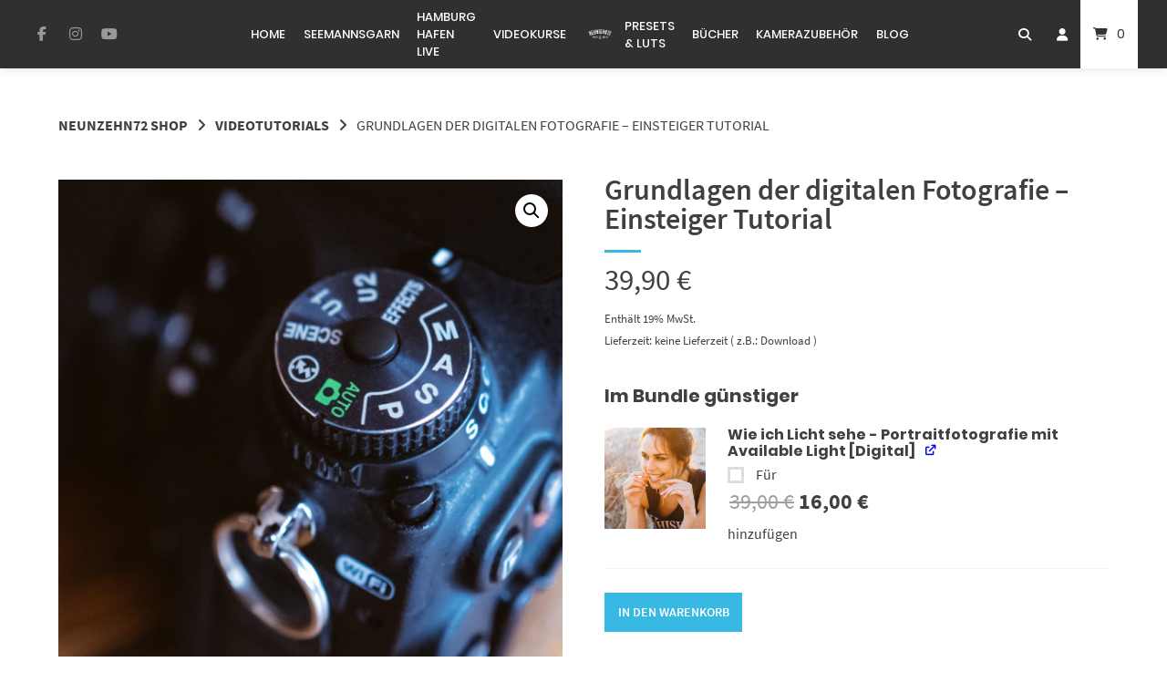

--- FILE ---
content_type: text/html; charset=utf-8
request_url: https://www.youtube-nocookie.com/embed/WdiP8HprCwg?feature=oembed
body_size: 47250
content:
<!DOCTYPE html><html lang="en" dir="ltr" data-cast-api-enabled="true"><head><meta name="viewport" content="width=device-width, initial-scale=1"><script nonce="_t9O5YdpsEqgy-Xer0nEDw">if ('undefined' == typeof Symbol || 'undefined' == typeof Symbol.iterator) {delete Array.prototype.entries;}</script><style name="www-roboto" nonce="XF45FjTvxdiNQBOrSCBhZA">@font-face{font-family:'Roboto';font-style:normal;font-weight:400;font-stretch:100%;src:url(//fonts.gstatic.com/s/roboto/v48/KFO7CnqEu92Fr1ME7kSn66aGLdTylUAMa3GUBHMdazTgWw.woff2)format('woff2');unicode-range:U+0460-052F,U+1C80-1C8A,U+20B4,U+2DE0-2DFF,U+A640-A69F,U+FE2E-FE2F;}@font-face{font-family:'Roboto';font-style:normal;font-weight:400;font-stretch:100%;src:url(//fonts.gstatic.com/s/roboto/v48/KFO7CnqEu92Fr1ME7kSn66aGLdTylUAMa3iUBHMdazTgWw.woff2)format('woff2');unicode-range:U+0301,U+0400-045F,U+0490-0491,U+04B0-04B1,U+2116;}@font-face{font-family:'Roboto';font-style:normal;font-weight:400;font-stretch:100%;src:url(//fonts.gstatic.com/s/roboto/v48/KFO7CnqEu92Fr1ME7kSn66aGLdTylUAMa3CUBHMdazTgWw.woff2)format('woff2');unicode-range:U+1F00-1FFF;}@font-face{font-family:'Roboto';font-style:normal;font-weight:400;font-stretch:100%;src:url(//fonts.gstatic.com/s/roboto/v48/KFO7CnqEu92Fr1ME7kSn66aGLdTylUAMa3-UBHMdazTgWw.woff2)format('woff2');unicode-range:U+0370-0377,U+037A-037F,U+0384-038A,U+038C,U+038E-03A1,U+03A3-03FF;}@font-face{font-family:'Roboto';font-style:normal;font-weight:400;font-stretch:100%;src:url(//fonts.gstatic.com/s/roboto/v48/KFO7CnqEu92Fr1ME7kSn66aGLdTylUAMawCUBHMdazTgWw.woff2)format('woff2');unicode-range:U+0302-0303,U+0305,U+0307-0308,U+0310,U+0312,U+0315,U+031A,U+0326-0327,U+032C,U+032F-0330,U+0332-0333,U+0338,U+033A,U+0346,U+034D,U+0391-03A1,U+03A3-03A9,U+03B1-03C9,U+03D1,U+03D5-03D6,U+03F0-03F1,U+03F4-03F5,U+2016-2017,U+2034-2038,U+203C,U+2040,U+2043,U+2047,U+2050,U+2057,U+205F,U+2070-2071,U+2074-208E,U+2090-209C,U+20D0-20DC,U+20E1,U+20E5-20EF,U+2100-2112,U+2114-2115,U+2117-2121,U+2123-214F,U+2190,U+2192,U+2194-21AE,U+21B0-21E5,U+21F1-21F2,U+21F4-2211,U+2213-2214,U+2216-22FF,U+2308-230B,U+2310,U+2319,U+231C-2321,U+2336-237A,U+237C,U+2395,U+239B-23B7,U+23D0,U+23DC-23E1,U+2474-2475,U+25AF,U+25B3,U+25B7,U+25BD,U+25C1,U+25CA,U+25CC,U+25FB,U+266D-266F,U+27C0-27FF,U+2900-2AFF,U+2B0E-2B11,U+2B30-2B4C,U+2BFE,U+3030,U+FF5B,U+FF5D,U+1D400-1D7FF,U+1EE00-1EEFF;}@font-face{font-family:'Roboto';font-style:normal;font-weight:400;font-stretch:100%;src:url(//fonts.gstatic.com/s/roboto/v48/KFO7CnqEu92Fr1ME7kSn66aGLdTylUAMaxKUBHMdazTgWw.woff2)format('woff2');unicode-range:U+0001-000C,U+000E-001F,U+007F-009F,U+20DD-20E0,U+20E2-20E4,U+2150-218F,U+2190,U+2192,U+2194-2199,U+21AF,U+21E6-21F0,U+21F3,U+2218-2219,U+2299,U+22C4-22C6,U+2300-243F,U+2440-244A,U+2460-24FF,U+25A0-27BF,U+2800-28FF,U+2921-2922,U+2981,U+29BF,U+29EB,U+2B00-2BFF,U+4DC0-4DFF,U+FFF9-FFFB,U+10140-1018E,U+10190-1019C,U+101A0,U+101D0-101FD,U+102E0-102FB,U+10E60-10E7E,U+1D2C0-1D2D3,U+1D2E0-1D37F,U+1F000-1F0FF,U+1F100-1F1AD,U+1F1E6-1F1FF,U+1F30D-1F30F,U+1F315,U+1F31C,U+1F31E,U+1F320-1F32C,U+1F336,U+1F378,U+1F37D,U+1F382,U+1F393-1F39F,U+1F3A7-1F3A8,U+1F3AC-1F3AF,U+1F3C2,U+1F3C4-1F3C6,U+1F3CA-1F3CE,U+1F3D4-1F3E0,U+1F3ED,U+1F3F1-1F3F3,U+1F3F5-1F3F7,U+1F408,U+1F415,U+1F41F,U+1F426,U+1F43F,U+1F441-1F442,U+1F444,U+1F446-1F449,U+1F44C-1F44E,U+1F453,U+1F46A,U+1F47D,U+1F4A3,U+1F4B0,U+1F4B3,U+1F4B9,U+1F4BB,U+1F4BF,U+1F4C8-1F4CB,U+1F4D6,U+1F4DA,U+1F4DF,U+1F4E3-1F4E6,U+1F4EA-1F4ED,U+1F4F7,U+1F4F9-1F4FB,U+1F4FD-1F4FE,U+1F503,U+1F507-1F50B,U+1F50D,U+1F512-1F513,U+1F53E-1F54A,U+1F54F-1F5FA,U+1F610,U+1F650-1F67F,U+1F687,U+1F68D,U+1F691,U+1F694,U+1F698,U+1F6AD,U+1F6B2,U+1F6B9-1F6BA,U+1F6BC,U+1F6C6-1F6CF,U+1F6D3-1F6D7,U+1F6E0-1F6EA,U+1F6F0-1F6F3,U+1F6F7-1F6FC,U+1F700-1F7FF,U+1F800-1F80B,U+1F810-1F847,U+1F850-1F859,U+1F860-1F887,U+1F890-1F8AD,U+1F8B0-1F8BB,U+1F8C0-1F8C1,U+1F900-1F90B,U+1F93B,U+1F946,U+1F984,U+1F996,U+1F9E9,U+1FA00-1FA6F,U+1FA70-1FA7C,U+1FA80-1FA89,U+1FA8F-1FAC6,U+1FACE-1FADC,U+1FADF-1FAE9,U+1FAF0-1FAF8,U+1FB00-1FBFF;}@font-face{font-family:'Roboto';font-style:normal;font-weight:400;font-stretch:100%;src:url(//fonts.gstatic.com/s/roboto/v48/KFO7CnqEu92Fr1ME7kSn66aGLdTylUAMa3OUBHMdazTgWw.woff2)format('woff2');unicode-range:U+0102-0103,U+0110-0111,U+0128-0129,U+0168-0169,U+01A0-01A1,U+01AF-01B0,U+0300-0301,U+0303-0304,U+0308-0309,U+0323,U+0329,U+1EA0-1EF9,U+20AB;}@font-face{font-family:'Roboto';font-style:normal;font-weight:400;font-stretch:100%;src:url(//fonts.gstatic.com/s/roboto/v48/KFO7CnqEu92Fr1ME7kSn66aGLdTylUAMa3KUBHMdazTgWw.woff2)format('woff2');unicode-range:U+0100-02BA,U+02BD-02C5,U+02C7-02CC,U+02CE-02D7,U+02DD-02FF,U+0304,U+0308,U+0329,U+1D00-1DBF,U+1E00-1E9F,U+1EF2-1EFF,U+2020,U+20A0-20AB,U+20AD-20C0,U+2113,U+2C60-2C7F,U+A720-A7FF;}@font-face{font-family:'Roboto';font-style:normal;font-weight:400;font-stretch:100%;src:url(//fonts.gstatic.com/s/roboto/v48/KFO7CnqEu92Fr1ME7kSn66aGLdTylUAMa3yUBHMdazQ.woff2)format('woff2');unicode-range:U+0000-00FF,U+0131,U+0152-0153,U+02BB-02BC,U+02C6,U+02DA,U+02DC,U+0304,U+0308,U+0329,U+2000-206F,U+20AC,U+2122,U+2191,U+2193,U+2212,U+2215,U+FEFF,U+FFFD;}@font-face{font-family:'Roboto';font-style:normal;font-weight:500;font-stretch:100%;src:url(//fonts.gstatic.com/s/roboto/v48/KFO7CnqEu92Fr1ME7kSn66aGLdTylUAMa3GUBHMdazTgWw.woff2)format('woff2');unicode-range:U+0460-052F,U+1C80-1C8A,U+20B4,U+2DE0-2DFF,U+A640-A69F,U+FE2E-FE2F;}@font-face{font-family:'Roboto';font-style:normal;font-weight:500;font-stretch:100%;src:url(//fonts.gstatic.com/s/roboto/v48/KFO7CnqEu92Fr1ME7kSn66aGLdTylUAMa3iUBHMdazTgWw.woff2)format('woff2');unicode-range:U+0301,U+0400-045F,U+0490-0491,U+04B0-04B1,U+2116;}@font-face{font-family:'Roboto';font-style:normal;font-weight:500;font-stretch:100%;src:url(//fonts.gstatic.com/s/roboto/v48/KFO7CnqEu92Fr1ME7kSn66aGLdTylUAMa3CUBHMdazTgWw.woff2)format('woff2');unicode-range:U+1F00-1FFF;}@font-face{font-family:'Roboto';font-style:normal;font-weight:500;font-stretch:100%;src:url(//fonts.gstatic.com/s/roboto/v48/KFO7CnqEu92Fr1ME7kSn66aGLdTylUAMa3-UBHMdazTgWw.woff2)format('woff2');unicode-range:U+0370-0377,U+037A-037F,U+0384-038A,U+038C,U+038E-03A1,U+03A3-03FF;}@font-face{font-family:'Roboto';font-style:normal;font-weight:500;font-stretch:100%;src:url(//fonts.gstatic.com/s/roboto/v48/KFO7CnqEu92Fr1ME7kSn66aGLdTylUAMawCUBHMdazTgWw.woff2)format('woff2');unicode-range:U+0302-0303,U+0305,U+0307-0308,U+0310,U+0312,U+0315,U+031A,U+0326-0327,U+032C,U+032F-0330,U+0332-0333,U+0338,U+033A,U+0346,U+034D,U+0391-03A1,U+03A3-03A9,U+03B1-03C9,U+03D1,U+03D5-03D6,U+03F0-03F1,U+03F4-03F5,U+2016-2017,U+2034-2038,U+203C,U+2040,U+2043,U+2047,U+2050,U+2057,U+205F,U+2070-2071,U+2074-208E,U+2090-209C,U+20D0-20DC,U+20E1,U+20E5-20EF,U+2100-2112,U+2114-2115,U+2117-2121,U+2123-214F,U+2190,U+2192,U+2194-21AE,U+21B0-21E5,U+21F1-21F2,U+21F4-2211,U+2213-2214,U+2216-22FF,U+2308-230B,U+2310,U+2319,U+231C-2321,U+2336-237A,U+237C,U+2395,U+239B-23B7,U+23D0,U+23DC-23E1,U+2474-2475,U+25AF,U+25B3,U+25B7,U+25BD,U+25C1,U+25CA,U+25CC,U+25FB,U+266D-266F,U+27C0-27FF,U+2900-2AFF,U+2B0E-2B11,U+2B30-2B4C,U+2BFE,U+3030,U+FF5B,U+FF5D,U+1D400-1D7FF,U+1EE00-1EEFF;}@font-face{font-family:'Roboto';font-style:normal;font-weight:500;font-stretch:100%;src:url(//fonts.gstatic.com/s/roboto/v48/KFO7CnqEu92Fr1ME7kSn66aGLdTylUAMaxKUBHMdazTgWw.woff2)format('woff2');unicode-range:U+0001-000C,U+000E-001F,U+007F-009F,U+20DD-20E0,U+20E2-20E4,U+2150-218F,U+2190,U+2192,U+2194-2199,U+21AF,U+21E6-21F0,U+21F3,U+2218-2219,U+2299,U+22C4-22C6,U+2300-243F,U+2440-244A,U+2460-24FF,U+25A0-27BF,U+2800-28FF,U+2921-2922,U+2981,U+29BF,U+29EB,U+2B00-2BFF,U+4DC0-4DFF,U+FFF9-FFFB,U+10140-1018E,U+10190-1019C,U+101A0,U+101D0-101FD,U+102E0-102FB,U+10E60-10E7E,U+1D2C0-1D2D3,U+1D2E0-1D37F,U+1F000-1F0FF,U+1F100-1F1AD,U+1F1E6-1F1FF,U+1F30D-1F30F,U+1F315,U+1F31C,U+1F31E,U+1F320-1F32C,U+1F336,U+1F378,U+1F37D,U+1F382,U+1F393-1F39F,U+1F3A7-1F3A8,U+1F3AC-1F3AF,U+1F3C2,U+1F3C4-1F3C6,U+1F3CA-1F3CE,U+1F3D4-1F3E0,U+1F3ED,U+1F3F1-1F3F3,U+1F3F5-1F3F7,U+1F408,U+1F415,U+1F41F,U+1F426,U+1F43F,U+1F441-1F442,U+1F444,U+1F446-1F449,U+1F44C-1F44E,U+1F453,U+1F46A,U+1F47D,U+1F4A3,U+1F4B0,U+1F4B3,U+1F4B9,U+1F4BB,U+1F4BF,U+1F4C8-1F4CB,U+1F4D6,U+1F4DA,U+1F4DF,U+1F4E3-1F4E6,U+1F4EA-1F4ED,U+1F4F7,U+1F4F9-1F4FB,U+1F4FD-1F4FE,U+1F503,U+1F507-1F50B,U+1F50D,U+1F512-1F513,U+1F53E-1F54A,U+1F54F-1F5FA,U+1F610,U+1F650-1F67F,U+1F687,U+1F68D,U+1F691,U+1F694,U+1F698,U+1F6AD,U+1F6B2,U+1F6B9-1F6BA,U+1F6BC,U+1F6C6-1F6CF,U+1F6D3-1F6D7,U+1F6E0-1F6EA,U+1F6F0-1F6F3,U+1F6F7-1F6FC,U+1F700-1F7FF,U+1F800-1F80B,U+1F810-1F847,U+1F850-1F859,U+1F860-1F887,U+1F890-1F8AD,U+1F8B0-1F8BB,U+1F8C0-1F8C1,U+1F900-1F90B,U+1F93B,U+1F946,U+1F984,U+1F996,U+1F9E9,U+1FA00-1FA6F,U+1FA70-1FA7C,U+1FA80-1FA89,U+1FA8F-1FAC6,U+1FACE-1FADC,U+1FADF-1FAE9,U+1FAF0-1FAF8,U+1FB00-1FBFF;}@font-face{font-family:'Roboto';font-style:normal;font-weight:500;font-stretch:100%;src:url(//fonts.gstatic.com/s/roboto/v48/KFO7CnqEu92Fr1ME7kSn66aGLdTylUAMa3OUBHMdazTgWw.woff2)format('woff2');unicode-range:U+0102-0103,U+0110-0111,U+0128-0129,U+0168-0169,U+01A0-01A1,U+01AF-01B0,U+0300-0301,U+0303-0304,U+0308-0309,U+0323,U+0329,U+1EA0-1EF9,U+20AB;}@font-face{font-family:'Roboto';font-style:normal;font-weight:500;font-stretch:100%;src:url(//fonts.gstatic.com/s/roboto/v48/KFO7CnqEu92Fr1ME7kSn66aGLdTylUAMa3KUBHMdazTgWw.woff2)format('woff2');unicode-range:U+0100-02BA,U+02BD-02C5,U+02C7-02CC,U+02CE-02D7,U+02DD-02FF,U+0304,U+0308,U+0329,U+1D00-1DBF,U+1E00-1E9F,U+1EF2-1EFF,U+2020,U+20A0-20AB,U+20AD-20C0,U+2113,U+2C60-2C7F,U+A720-A7FF;}@font-face{font-family:'Roboto';font-style:normal;font-weight:500;font-stretch:100%;src:url(//fonts.gstatic.com/s/roboto/v48/KFO7CnqEu92Fr1ME7kSn66aGLdTylUAMa3yUBHMdazQ.woff2)format('woff2');unicode-range:U+0000-00FF,U+0131,U+0152-0153,U+02BB-02BC,U+02C6,U+02DA,U+02DC,U+0304,U+0308,U+0329,U+2000-206F,U+20AC,U+2122,U+2191,U+2193,U+2212,U+2215,U+FEFF,U+FFFD;}</style><script name="www-roboto" nonce="_t9O5YdpsEqgy-Xer0nEDw">if (document.fonts && document.fonts.load) {document.fonts.load("400 10pt Roboto", "E"); document.fonts.load("500 10pt Roboto", "E");}</script><link rel="stylesheet" href="/s/player/b95b0e7a/www-player.css" name="www-player" nonce="XF45FjTvxdiNQBOrSCBhZA"><style nonce="XF45FjTvxdiNQBOrSCBhZA">html {overflow: hidden;}body {font: 12px Roboto, Arial, sans-serif; background-color: #000; color: #fff; height: 100%; width: 100%; overflow: hidden; position: absolute; margin: 0; padding: 0;}#player {width: 100%; height: 100%;}h1 {text-align: center; color: #fff;}h3 {margin-top: 6px; margin-bottom: 3px;}.player-unavailable {position: absolute; top: 0; left: 0; right: 0; bottom: 0; padding: 25px; font-size: 13px; background: url(/img/meh7.png) 50% 65% no-repeat;}.player-unavailable .message {text-align: left; margin: 0 -5px 15px; padding: 0 5px 14px; border-bottom: 1px solid #888; font-size: 19px; font-weight: normal;}.player-unavailable a {color: #167ac6; text-decoration: none;}</style><script nonce="_t9O5YdpsEqgy-Xer0nEDw">var ytcsi={gt:function(n){n=(n||"")+"data_";return ytcsi[n]||(ytcsi[n]={tick:{},info:{},gel:{preLoggedGelInfos:[]}})},now:window.performance&&window.performance.timing&&window.performance.now&&window.performance.timing.navigationStart?function(){return window.performance.timing.navigationStart+window.performance.now()}:function(){return(new Date).getTime()},tick:function(l,t,n){var ticks=ytcsi.gt(n).tick;var v=t||ytcsi.now();if(ticks[l]){ticks["_"+l]=ticks["_"+l]||[ticks[l]];ticks["_"+l].push(v)}ticks[l]=
v},info:function(k,v,n){ytcsi.gt(n).info[k]=v},infoGel:function(p,n){ytcsi.gt(n).gel.preLoggedGelInfos.push(p)},setStart:function(t,n){ytcsi.tick("_start",t,n)}};
(function(w,d){function isGecko(){if(!w.navigator)return false;try{if(w.navigator.userAgentData&&w.navigator.userAgentData.brands&&w.navigator.userAgentData.brands.length){var brands=w.navigator.userAgentData.brands;var i=0;for(;i<brands.length;i++)if(brands[i]&&brands[i].brand==="Firefox")return true;return false}}catch(e){setTimeout(function(){throw e;})}if(!w.navigator.userAgent)return false;var ua=w.navigator.userAgent;return ua.indexOf("Gecko")>0&&ua.toLowerCase().indexOf("webkit")<0&&ua.indexOf("Edge")<
0&&ua.indexOf("Trident")<0&&ua.indexOf("MSIE")<0}ytcsi.setStart(w.performance?w.performance.timing.responseStart:null);var isPrerender=(d.visibilityState||d.webkitVisibilityState)=="prerender";var vName=!d.visibilityState&&d.webkitVisibilityState?"webkitvisibilitychange":"visibilitychange";if(isPrerender){var startTick=function(){ytcsi.setStart();d.removeEventListener(vName,startTick)};d.addEventListener(vName,startTick,false)}if(d.addEventListener)d.addEventListener(vName,function(){ytcsi.tick("vc")},
false);if(isGecko()){var isHidden=(d.visibilityState||d.webkitVisibilityState)=="hidden";if(isHidden)ytcsi.tick("vc")}var slt=function(el,t){setTimeout(function(){var n=ytcsi.now();el.loadTime=n;if(el.slt)el.slt()},t)};w.__ytRIL=function(el){if(!el.getAttribute("data-thumb"))if(w.requestAnimationFrame)w.requestAnimationFrame(function(){slt(el,0)});else slt(el,16)}})(window,document);
</script><script nonce="_t9O5YdpsEqgy-Xer0nEDw">var ytcfg={d:function(){return window.yt&&yt.config_||ytcfg.data_||(ytcfg.data_={})},get:function(k,o){return k in ytcfg.d()?ytcfg.d()[k]:o},set:function(){var a=arguments;if(a.length>1)ytcfg.d()[a[0]]=a[1];else{var k;for(k in a[0])ytcfg.d()[k]=a[0][k]}}};
ytcfg.set({"CLIENT_CANARY_STATE":"none","DEVICE":"cbr\u003dChrome\u0026cbrand\u003dapple\u0026cbrver\u003d131.0.0.0\u0026ceng\u003dWebKit\u0026cengver\u003d537.36\u0026cos\u003dMacintosh\u0026cosver\u003d10_15_7\u0026cplatform\u003dDESKTOP","EVENT_ID":"i0tnacz1Eb3S_tcPxYy1yAc","EXPERIMENT_FLAGS":{"ab_det_apm":true,"ab_det_el_h":true,"ab_det_em_inj":true,"ab_l_sig_st":true,"ab_l_sig_st_e":true,"ab_sa_ef":true,"action_companion_center_align_description":true,"allow_skip_networkless":true,"always_send_and_write":true,"att_web_record_metrics":true,"attmusi":true,"c3_enable_button_impression_logging":true,"c3_watch_page_component":true,"cancel_pending_navs":true,"clean_up_manual_attribution_header":true,"config_age_report_killswitch":true,"cow_optimize_idom_compat":true,"csi_config_handling_infra":true,"csi_on_gel":true,"delhi_mweb_colorful_sd":true,"delhi_mweb_colorful_sd_v2":true,"deprecate_csi_has_info":true,"deprecate_pair_servlet_enabled":true,"desktop_sparkles_light_cta_button":true,"disable_cached_masthead_data":true,"disable_child_node_auto_formatted_strings":true,"disable_enf_isd":true,"disable_log_to_visitor_layer":true,"disable_pacf_logging_for_memory_limited_tv":true,"embeds_enable_eid_enforcement_for_youtube":true,"embeds_enable_info_panel_dismissal":true,"embeds_enable_pfp_always_unbranded":true,"embeds_serve_es6_client":true,"embeds_web_nwl_disable_nocookie":true,"embeds_web_updated_shorts_definition_fix":true,"enable_active_view_display_ad_renderer_web_home":true,"enable_ad_disclosure_banner_a11y_fix":true,"enable_chips_shelf_view_model_fully_reactive":true,"enable_client_creator_goal_ticker_bar_revamp":true,"enable_client_only_wiz_direct_reactions":true,"enable_client_sli_logging":true,"enable_client_streamz_web":true,"enable_client_ve_spec":true,"enable_cloud_save_error_popup_after_retry":true,"enable_cookie_reissue_iframe":true,"enable_dai_sdf_h5_preroll":true,"enable_datasync_id_header_in_web_vss_pings":true,"enable_default_mono_cta_migration_web_client":true,"enable_dma_post_enforcement":true,"enable_docked_chat_messages":true,"enable_entity_store_from_dependency_injection":true,"enable_inline_muted_playback_on_web_search":true,"enable_inline_muted_playback_on_web_search_for_vdc":true,"enable_inline_muted_playback_on_web_search_for_vdcb":true,"enable_is_mini_app_page_active_bugfix":true,"enable_live_overlay_feed_in_live_chat":true,"enable_logging_first_user_action_after_game_ready":true,"enable_ltc_param_fetch_from_innertube":true,"enable_masthead_mweb_padding_fix":true,"enable_menu_renderer_button_in_mweb_hclr":true,"enable_mini_app_command_handler_mweb_fix":true,"enable_mini_app_iframe_loaded_logging":true,"enable_mini_guide_downloads_item":true,"enable_mixed_direction_formatted_strings":true,"enable_mweb_livestream_ui_update":true,"enable_mweb_new_caption_language_picker":true,"enable_names_handles_account_switcher":true,"enable_network_request_logging_on_game_events":true,"enable_new_paid_product_placement":true,"enable_obtaining_ppn_query_param":true,"enable_open_in_new_tab_icon_for_short_dr_for_desktop_search":true,"enable_open_yt_content":true,"enable_origin_query_parameter_bugfix":true,"enable_pause_ads_on_ytv_html5":true,"enable_payments_purchase_manager":true,"enable_pdp_icon_prefetch":true,"enable_pl_r_si_fa":true,"enable_place_pivot_url":true,"enable_playable_a11y_label_with_badge_text":true,"enable_pv_screen_modern_text":true,"enable_removing_navbar_title_on_hashtag_page_mweb":true,"enable_resetting_scroll_position_on_flow_change":true,"enable_rta_manager":true,"enable_sdf_companion_h5":true,"enable_sdf_dai_h5_midroll":true,"enable_sdf_h5_endemic_mid_post_roll":true,"enable_sdf_on_h5_unplugged_vod_midroll":true,"enable_sdf_shorts_player_bytes_h5":true,"enable_sdk_performance_network_logging":true,"enable_sending_unwrapped_game_audio_as_serialized_metadata":true,"enable_sfv_effect_pivot_url":true,"enable_shorts_new_carousel":true,"enable_skip_ad_guidance_prompt":true,"enable_skippable_ads_for_unplugged_ad_pod":true,"enable_smearing_expansion_dai":true,"enable_third_party_info":true,"enable_time_out_messages":true,"enable_timeline_view_modern_transcript_fe":true,"enable_video_display_compact_button_group_for_desktop_search":true,"enable_watch_next_pause_autoplay_lact":true,"enable_web_home_top_landscape_image_layout_level_click":true,"enable_web_tiered_gel":true,"enable_window_constrained_buy_flow_dialog":true,"enable_wiz_queue_effect_and_on_init_initial_runs":true,"enable_ypc_spinners":true,"enable_yt_ata_iframe_authuser":true,"export_networkless_options":true,"export_player_version_to_ytconfig":true,"fill_single_video_with_notify_to_lasr":true,"fix_ad_miniplayer_controls_rendering":true,"fix_ads_tracking_for_swf_config_deprecation_mweb":true,"h5_companion_enable_adcpn_macro_substitution_for_click_pings":true,"h5_inplayer_enable_adcpn_macro_substitution_for_click_pings":true,"h5_reset_cache_and_filter_before_update_masthead":true,"hide_channel_creation_title_for_mweb":true,"high_ccv_client_side_caching_h5":true,"html5_log_trigger_events_with_debug_data":true,"html5_ssdai_enable_media_end_cue_range":true,"il_attach_cache_limit":true,"il_use_view_model_logging_context":true,"is_browser_support_for_webcam_streaming":true,"json_condensed_response":true,"kev_adb_pg":true,"kevlar_display_downloads_numbers":true,"kevlar_gel_error_routing":true,"kevlar_modern_downloads_extra_compact":true,"kevlar_modern_downloads_page":true,"kevlar_modern_downloads_skip_downloads_title":true,"kevlar_watch_cinematics":true,"live_chat_enable_controller_extraction":true,"live_chat_enable_rta_manager":true,"live_chat_increased_min_height":true,"log_click_with_layer_from_element_in_command_handler":true,"log_errors_through_nwl_on_retry":true,"mdx_enable_privacy_disclosure_ui":true,"mdx_load_cast_api_bootstrap_script":true,"medium_progress_bar_modification":true,"migrate_remaining_web_ad_badges_to_innertube":true,"mobile_account_menu_refresh":true,"mweb_a11y_enable_player_controls_invisible_toggle":true,"mweb_account_linking_noapp":true,"mweb_after_render_to_scheduler":true,"mweb_allow_modern_search_suggest_behavior":true,"mweb_animated_actions":true,"mweb_app_upsell_button_direct_to_app":true,"mweb_big_progress_bar":true,"mweb_c3_disable_carve_out":true,"mweb_c3_disable_carve_out_keep_external_links":true,"mweb_c3_enable_adaptive_signals":true,"mweb_c3_endscreen":true,"mweb_c3_endscreen_v2":true,"mweb_c3_library_page_enable_recent_shelf":true,"mweb_c3_remove_web_navigation_endpoint_data":true,"mweb_c3_use_canonical_from_player_response":true,"mweb_cinematic_watch":true,"mweb_command_handler":true,"mweb_delay_watch_initial_data":true,"mweb_disable_searchbar_scroll":true,"mweb_enable_fine_scrubbing_for_recs":true,"mweb_enable_keto_batch_player_fullscreen":true,"mweb_enable_keto_batch_player_progress_bar":true,"mweb_enable_keto_batch_player_tooltips":true,"mweb_enable_lockup_view_model_for_ucp":true,"mweb_enable_more_drawer":true,"mweb_enable_optional_fullscreen_landscape_locking":true,"mweb_enable_overlay_touch_manager":true,"mweb_enable_premium_carve_out_fix":true,"mweb_enable_refresh_detection":true,"mweb_enable_search_imp":true,"mweb_enable_sequence_signal":true,"mweb_enable_shorts_pivot_button":true,"mweb_enable_shorts_video_preload":true,"mweb_enable_skippables_on_jio_phone":true,"mweb_enable_storyboards":true,"mweb_enable_two_line_title_on_shorts":true,"mweb_enable_varispeed_controller":true,"mweb_enable_warm_channel_requests":true,"mweb_enable_watch_feed_infinite_scroll":true,"mweb_enable_wrapped_unplugged_pause_membership_dialog_renderer":true,"mweb_filter_video_format_in_webfe":true,"mweb_fix_livestream_seeking":true,"mweb_fix_monitor_visibility_after_render":true,"mweb_fix_section_list_continuation_item_renderers":true,"mweb_force_ios_fallback_to_native_control":true,"mweb_fp_auto_fullscreen":true,"mweb_fullscreen_controls":true,"mweb_fullscreen_controls_action_buttons":true,"mweb_fullscreen_watch_system":true,"mweb_home_reactive_shorts":true,"mweb_innertube_search_command":true,"mweb_kaios_enable_autoplay_switch_view_model":true,"mweb_lang_in_html":true,"mweb_like_button_synced_with_entities":true,"mweb_logo_use_home_page_ve":true,"mweb_module_decoration":true,"mweb_native_control_in_faux_fullscreen_shared":true,"mweb_panel_container_inert":true,"mweb_player_control_on_hover":true,"mweb_player_delhi_dtts":true,"mweb_player_settings_use_bottom_sheet":true,"mweb_player_show_previous_next_buttons_in_playlist":true,"mweb_player_skip_no_op_state_changes":true,"mweb_player_user_select_none":true,"mweb_playlist_engagement_panel":true,"mweb_progress_bar_seek_on_mouse_click":true,"mweb_pull_2_full":true,"mweb_pull_2_full_enable_touch_handlers":true,"mweb_schedule_warm_watch_response":true,"mweb_searchbox_legacy_navigation":true,"mweb_see_fewer_shorts":true,"mweb_sheets_ui_refresh":true,"mweb_shorts_comments_panel_id_change":true,"mweb_shorts_early_continuation":true,"mweb_show_ios_smart_banner":true,"mweb_use_server_url_on_startup":true,"mweb_watch_captions_enable_auto_translate":true,"mweb_watch_captions_set_default_size":true,"mweb_watch_stop_scheduler_on_player_response":true,"mweb_watchfeed_big_thumbnails":true,"mweb_yt_searchbox":true,"networkless_logging":true,"no_client_ve_attach_unless_shown":true,"nwl_send_from_memory_when_online":true,"pageid_as_header_web":true,"playback_settings_use_switch_menu":true,"player_controls_autonav_fix":true,"player_controls_skip_double_signal_update":true,"polymer_bad_build_labels":true,"polymer_verifiy_app_state":true,"qoe_send_and_write":true,"remove_masthead_channel_banner_on_refresh":true,"remove_slot_id_exited_trigger_for_dai_in_player_slot_expire":true,"replace_client_url_parsing_with_server_signal":true,"service_worker_enabled":true,"service_worker_push_enabled":true,"service_worker_push_home_page_prompt":true,"service_worker_push_watch_page_prompt":true,"shell_load_gcf":true,"shorten_initial_gel_batch_timeout":true,"should_use_yt_voice_endpoint_in_kaios":true,"skip_invalid_ytcsi_ticks":true,"skip_setting_info_in_csi_data_object":true,"smarter_ve_dedupping":true,"speedmaster_no_seek":true,"start_client_gcf_mweb":true,"stop_handling_click_for_non_rendering_overlay_layout":true,"suppress_error_204_logging":true,"synced_panel_scrolling_controller":true,"use_event_time_ms_header":true,"use_fifo_for_networkless":true,"use_player_abuse_bg_library":true,"use_request_time_ms_header":true,"use_session_based_sampling":true,"use_thumbnail_overlay_time_status_renderer_for_live_badge":true,"use_ts_visibilitylogger":true,"vss_final_ping_send_and_write":true,"vss_playback_use_send_and_write":true,"web_adaptive_repeat_ase":true,"web_always_load_chat_support":true,"web_animated_like":true,"web_api_url":true,"web_autonav_allow_off_by_default":true,"web_button_vm_refactor_disabled":true,"web_c3_log_app_init_finish":true,"web_csi_action_sampling_enabled":true,"web_dedupe_ve_grafting":true,"web_disable_backdrop_filter":true,"web_enable_ab_rsp_cl":true,"web_enable_course_icon_update":true,"web_enable_error_204":true,"web_enable_horizontal_video_attributes_section":true,"web_fix_segmented_like_dislike_undefined":true,"web_gcf_hashes_innertube":true,"web_gel_timeout_cap":true,"web_metadata_carousel_elref_bugfix":true,"web_parent_target_for_sheets":true,"web_persist_server_autonav_state_on_client":true,"web_playback_associated_log_ctt":true,"web_playback_associated_ve":true,"web_prefetch_preload_video":true,"web_progress_bar_draggable":true,"web_resizable_advertiser_banner_on_masthead_safari_fix":true,"web_scheduler_auto_init":true,"web_shorts_just_watched_on_channel_and_pivot_study":true,"web_shorts_just_watched_overlay":true,"web_shorts_pivot_button_view_model_reactive":true,"web_update_panel_visibility_logging_fix":true,"web_video_attribute_view_model_a11y_fix":true,"web_watch_controls_state_signals":true,"web_wiz_attributed_string":true,"web_yt_config_context":true,"webfe_mweb_watch_microdata":true,"webfe_watch_shorts_canonical_url_fix":true,"webpo_exit_on_net_err":true,"wiz_diff_overwritable":true,"wiz_memoize_stamper_items":true,"woffle_used_state_report":true,"wpo_gel_strz":true,"ytcp_paper_tooltip_use_scoped_owner_root":true,"ytidb_clear_embedded_player":true,"H5_async_logging_delay_ms":30000.0,"attention_logging_scroll_throttle":500.0,"autoplay_pause_by_lact_sampling_fraction":0.0,"cinematic_watch_effect_opacity":0.4,"log_window_onerror_fraction":0.1,"speedmaster_playback_rate":2.0,"tv_pacf_logging_sample_rate":0.01,"web_attention_logging_scroll_throttle":500.0,"web_load_prediction_threshold":0.1,"web_navigation_prediction_threshold":0.1,"web_pbj_log_warning_rate":0.0,"web_system_health_fraction":0.01,"ytidb_transaction_ended_event_rate_limit":0.02,"active_time_update_interval_ms":10000,"att_init_delay":500,"autoplay_pause_by_lact_sec":0,"botguard_async_snapshot_timeout_ms":3000,"check_navigator_accuracy_timeout_ms":0,"cinematic_watch_css_filter_blur_strength":40,"cinematic_watch_fade_out_duration":500,"close_webview_delay_ms":100,"cloud_save_game_data_rate_limit_ms":3000,"compression_disable_point":10,"custom_active_view_tos_timeout_ms":3600000,"embeds_widget_poll_interval_ms":0,"gel_min_batch_size":3,"gel_queue_timeout_max_ms":60000,"get_async_timeout_ms":60000,"hide_cta_for_home_web_video_ads_animate_in_time":2,"html5_byterate_soft_cap":0,"initial_gel_batch_timeout":2000,"max_body_size_to_compress":500000,"max_prefetch_window_sec_for_livestream_optimization":10,"min_prefetch_offset_sec_for_livestream_optimization":20,"mini_app_container_iframe_src_update_delay_ms":0,"multiple_preview_news_duration_time":11000,"mweb_c3_toast_duration_ms":5000,"mweb_deep_link_fallback_timeout_ms":10000,"mweb_delay_response_received_actions":100,"mweb_fp_dpad_rate_limit_ms":0,"mweb_fp_dpad_watch_title_clamp_lines":0,"mweb_history_manager_cache_size":100,"mweb_ios_fullscreen_playback_transition_delay_ms":500,"mweb_ios_fullscreen_system_pause_epilson_ms":0,"mweb_override_response_store_expiration_ms":0,"mweb_shorts_early_continuation_trigger_threshold":4,"mweb_w2w_max_age_seconds":0,"mweb_watch_captions_default_size":2,"neon_dark_launch_gradient_count":0,"network_polling_interval":30000,"play_click_interval_ms":30000,"play_ping_interval_ms":10000,"prefetch_comments_ms_after_video":0,"send_config_hash_timer":0,"service_worker_push_logged_out_prompt_watches":-1,"service_worker_push_prompt_cap":-1,"service_worker_push_prompt_delay_microseconds":3888000000000,"show_mini_app_ad_frequency_cap_ms":300000,"slow_compressions_before_abandon_count":4,"speedmaster_cancellation_movement_dp":10,"speedmaster_touch_activation_ms":500,"web_attention_logging_throttle":500,"web_foreground_heartbeat_interval_ms":28000,"web_gel_debounce_ms":10000,"web_logging_max_batch":100,"web_max_tracing_events":50,"web_tracing_session_replay":0,"wil_icon_max_concurrent_fetches":9999,"ytidb_remake_db_retries":3,"ytidb_reopen_db_retries":3,"WebClientReleaseProcessCritical__youtube_embeds_client_version_override":"","WebClientReleaseProcessCritical__youtube_embeds_web_client_version_override":"","WebClientReleaseProcessCritical__youtube_mweb_client_version_override":"","debug_forced_internalcountrycode":"","embeds_web_synth_ch_headers_banned_urls_regex":"","enable_web_media_service":"DISABLED","il_payload_scraping":"","live_chat_unicode_emoji_json_url":"https://www.gstatic.com/youtube/img/emojis/emojis-svg-9.json","mweb_deep_link_feature_tag_suffix":"11268432","mweb_enable_shorts_innertube_player_prefetch_trigger":"NONE","mweb_fp_dpad":"home,search,browse,channel,create_channel,experiments,settings,trending,oops,404,paid_memberships,sponsorship,premium,shorts","mweb_fp_dpad_linear_navigation":"","mweb_fp_dpad_linear_navigation_visitor":"","mweb_fp_dpad_visitor":"","mweb_preload_video_by_player_vars":"","mweb_sign_in_button_style":"STYLE_SUGGESTIVE_AVATAR","place_pivot_triggering_container_alternate":"","place_pivot_triggering_counterfactual_container_alternate":"","search_ui_mweb_searchbar_restyle":"DEFAULT","service_worker_push_force_notification_prompt_tag":"1","service_worker_scope":"/","suggest_exp_str":"","web_client_version_override":"","kevlar_command_handler_command_banlist":[],"mini_app_ids_without_game_ready":["UgkxHHtsak1SC8mRGHMZewc4HzeAY3yhPPmJ","Ugkx7OgzFqE6z_5Mtf4YsotGfQNII1DF_RBm"],"web_op_signal_type_banlist":[],"web_tracing_enabled_spans":["event","command"]},"GAPI_HINT_PARAMS":"m;/_/scs/abc-static/_/js/k\u003dgapi.gapi.en.FZb77tO2YW4.O/d\u003d1/rs\u003dAHpOoo8lqavmo6ayfVxZovyDiP6g3TOVSQ/m\u003d__features__","GAPI_HOST":"https://apis.google.com","GAPI_LOCALE":"en_US","GL":"US","HL":"en","HTML_DIR":"ltr","HTML_LANG":"en","INNERTUBE_API_KEY":"AIzaSyAO_FJ2SlqU8Q4STEHLGCilw_Y9_11qcW8","INNERTUBE_API_VERSION":"v1","INNERTUBE_CLIENT_NAME":"WEB_EMBEDDED_PLAYER","INNERTUBE_CLIENT_VERSION":"1.20260112.10.00","INNERTUBE_CONTEXT":{"client":{"hl":"en","gl":"US","remoteHost":"18.216.209.197","deviceMake":"Apple","deviceModel":"","visitorData":"[base64]%3D%3D","userAgent":"Mozilla/5.0 (Macintosh; Intel Mac OS X 10_15_7) AppleWebKit/537.36 (KHTML, like Gecko) Chrome/131.0.0.0 Safari/537.36; ClaudeBot/1.0; +claudebot@anthropic.com),gzip(gfe)","clientName":"WEB_EMBEDDED_PLAYER","clientVersion":"1.20260112.10.00","osName":"Macintosh","osVersion":"10_15_7","originalUrl":"https://www.youtube-nocookie.com/embed/WdiP8HprCwg?feature\u003doembed","platform":"DESKTOP","clientFormFactor":"UNKNOWN_FORM_FACTOR","configInfo":{"appInstallData":"[base64]"},"browserName":"Chrome","browserVersion":"131.0.0.0","acceptHeader":"text/html,application/xhtml+xml,application/xml;q\u003d0.9,image/webp,image/apng,*/*;q\u003d0.8,application/signed-exchange;v\u003db3;q\u003d0.9","deviceExperimentId":"ChxOelU1TlRFeU1qTTFOelExTVRVNE5qWXpOUT09EIuXncsGGIuXncsG","rolloutToken":"CJ-GhaDpwpz7VxD59djDxoqSAxj59djDxoqSAw%3D%3D"},"user":{"lockedSafetyMode":false},"request":{"useSsl":true},"clickTracking":{"clickTrackingParams":"IhMIjOfYw8aKkgMVPan/BB1FRg15MgZvZW1iZWQ\u003d"},"thirdParty":{"embeddedPlayerContext":{"embeddedPlayerEncryptedContext":"AD5ZzFSir-lMX_HlTRg-B0m64AemYv0Yb6V1jZOrQ37J2DTK-t82FnAxeOIh4Ys94JdkpP3seggLd9RL8379rsreqiz1bFSjzeKWuYuemBYAodnWc1RYFf3zRXKDDscJnXzFfz4","ancestorOriginsSupported":false}}},"INNERTUBE_CONTEXT_CLIENT_NAME":56,"INNERTUBE_CONTEXT_CLIENT_VERSION":"1.20260112.10.00","INNERTUBE_CONTEXT_GL":"US","INNERTUBE_CONTEXT_HL":"en","LATEST_ECATCHER_SERVICE_TRACKING_PARAMS":{"client.name":"WEB_EMBEDDED_PLAYER","client.jsfeat":"2021"},"LOGGED_IN":false,"PAGE_BUILD_LABEL":"youtube.embeds.web_20260112_10_RC00","PAGE_CL":855474453,"SERVER_NAME":"WebFE","VISITOR_DATA":"[base64]%3D%3D","WEB_PLAYER_CONTEXT_CONFIGS":{"WEB_PLAYER_CONTEXT_CONFIG_ID_EMBEDDED_PLAYER":{"rootElementId":"movie_player","jsUrl":"/s/player/b95b0e7a/player_ias.vflset/en_US/base.js","cssUrl":"/s/player/b95b0e7a/www-player.css","contextId":"WEB_PLAYER_CONTEXT_CONFIG_ID_EMBEDDED_PLAYER","eventLabel":"embedded","contentRegion":"US","hl":"en_US","hostLanguage":"en","innertubeApiKey":"AIzaSyAO_FJ2SlqU8Q4STEHLGCilw_Y9_11qcW8","innertubeApiVersion":"v1","innertubeContextClientVersion":"1.20260112.10.00","device":{"brand":"apple","model":"","browser":"Chrome","browserVersion":"131.0.0.0","os":"Macintosh","osVersion":"10_15_7","platform":"DESKTOP","interfaceName":"WEB_EMBEDDED_PLAYER","interfaceVersion":"1.20260112.10.00"},"serializedExperimentIds":"24004644,51010235,51063643,51098299,51204329,51222973,51340662,51349914,51353393,51366423,51372681,51389629,51404808,51404810,51425034,51484222,51490331,51500051,51505436,51530495,51534669,51560386,51565115,51566373,51578633,51583566,51583821,51585555,51605258,51605395,51611457,51615066,51620866,51621065,51622845,51624036,51632249,51637029,51638271,51638932,51639092,51648336,51653717,51656216,51666850,51668380,51672162,51676993,51681662,51683502,51684301,51684306,51691589,51692009,51693511,51696107,51696619,51697032,51700777,51704637,51705183,51705185,51709242,51711227,51711298,51712601,51713020,51713237,51714463,51717474,51718385,51719587,51719627,51724577,51732102,51735451,51737133,51744563","serializedExperimentFlags":"H5_async_logging_delay_ms\u003d30000.0\u0026PlayerWeb__h5_enable_advisory_rating_restrictions\u003dtrue\u0026a11y_h5_associate_survey_question\u003dtrue\u0026ab_det_apm\u003dtrue\u0026ab_det_el_h\u003dtrue\u0026ab_det_em_inj\u003dtrue\u0026ab_l_sig_st\u003dtrue\u0026ab_l_sig_st_e\u003dtrue\u0026ab_sa_ef\u003dtrue\u0026action_companion_center_align_description\u003dtrue\u0026ad_pod_disable_companion_persist_ads_quality\u003dtrue\u0026add_stmp_logs_for_voice_boost\u003dtrue\u0026allow_autohide_on_paused_videos\u003dtrue\u0026allow_drm_override\u003dtrue\u0026allow_live_autoplay\u003dtrue\u0026allow_poltergust_autoplay\u003dtrue\u0026allow_skip_networkless\u003dtrue\u0026allow_vp9_1080p_mq_enc\u003dtrue\u0026always_cache_redirect_endpoint\u003dtrue\u0026always_send_and_write\u003dtrue\u0026annotation_module_vast_cards_load_logging_fraction\u003d1.0\u0026assign_drm_family_by_format\u003dtrue\u0026att_web_record_metrics\u003dtrue\u0026attention_logging_scroll_throttle\u003d500.0\u0026attmusi\u003dtrue\u0026autoplay_time\u003d10000\u0026autoplay_time_for_fullscreen\u003d-1\u0026autoplay_time_for_music_content\u003d-1\u0026bg_vm_reinit_threshold\u003d7200000\u0026blocked_packages_for_sps\u003d[]\u0026botguard_async_snapshot_timeout_ms\u003d3000\u0026captions_url_add_ei\u003dtrue\u0026check_navigator_accuracy_timeout_ms\u003d0\u0026clean_up_manual_attribution_header\u003dtrue\u0026compression_disable_point\u003d10\u0026cow_optimize_idom_compat\u003dtrue\u0026csi_config_handling_infra\u003dtrue\u0026csi_on_gel\u003dtrue\u0026custom_active_view_tos_timeout_ms\u003d3600000\u0026dash_manifest_version\u003d5\u0026debug_bandaid_hostname\u003d\u0026debug_bandaid_port\u003d0\u0026debug_sherlog_username\u003d\u0026delhi_modern_player_default_thumbnail_percentage\u003d0.0\u0026delhi_modern_player_faster_autohide_delay_ms\u003d2000\u0026delhi_modern_player_pause_thumbnail_percentage\u003d0.6\u0026delhi_modern_web_player_blending_mode\u003d\u0026delhi_modern_web_player_disable_frosted_glass\u003dtrue\u0026delhi_modern_web_player_horizontal_volume_controls\u003dtrue\u0026delhi_modern_web_player_lhs_volume_controls\u003dtrue\u0026delhi_modern_web_player_responsive_compact_controls_threshold\u003d0\u0026deprecate_22\u003dtrue\u0026deprecate_csi_has_info\u003dtrue\u0026deprecate_delay_ping\u003dtrue\u0026deprecate_pair_servlet_enabled\u003dtrue\u0026desktop_sparkles_light_cta_button\u003dtrue\u0026disable_av1_setting\u003dtrue\u0026disable_branding_context\u003dtrue\u0026disable_cached_masthead_data\u003dtrue\u0026disable_channel_id_check_for_suspended_channels\u003dtrue\u0026disable_child_node_auto_formatted_strings\u003dtrue\u0026disable_enf_isd\u003dtrue\u0026disable_lifa_for_supex_users\u003dtrue\u0026disable_log_to_visitor_layer\u003dtrue\u0026disable_mdx_connection_in_mdx_module_for_music_web\u003dtrue\u0026disable_pacf_logging_for_memory_limited_tv\u003dtrue\u0026disable_reduced_fullscreen_autoplay_countdown_for_minors\u003dtrue\u0026disable_reel_item_watch_format_filtering\u003dtrue\u0026disable_threegpp_progressive_formats\u003dtrue\u0026disable_touch_events_on_skip_button\u003dtrue\u0026edge_encryption_fill_primary_key_version\u003dtrue\u0026embeds_enable_info_panel_dismissal\u003dtrue\u0026embeds_enable_move_set_center_crop_to_public\u003dtrue\u0026embeds_enable_per_video_embed_config\u003dtrue\u0026embeds_enable_pfp_always_unbranded\u003dtrue\u0026embeds_web_lite_mode\u003d1\u0026embeds_web_nwl_disable_nocookie\u003dtrue\u0026embeds_web_synth_ch_headers_banned_urls_regex\u003d\u0026enable_active_view_display_ad_renderer_web_home\u003dtrue\u0026enable_active_view_lr_shorts_video\u003dtrue\u0026enable_active_view_web_shorts_video\u003dtrue\u0026enable_ad_cpn_macro_substitution_for_click_pings\u003dtrue\u0026enable_ad_disclosure_banner_a11y_fix\u003dtrue\u0026enable_app_promo_endcap_eml_on_tablet\u003dtrue\u0026enable_batched_cross_device_pings_in_gel_fanout\u003dtrue\u0026enable_cast_for_web_unplugged\u003dtrue\u0026enable_cast_on_music_web\u003dtrue\u0026enable_cipher_for_manifest_urls\u003dtrue\u0026enable_cleanup_masthead_autoplay_hack_fix\u003dtrue\u0026enable_client_creator_goal_ticker_bar_revamp\u003dtrue\u0026enable_client_only_wiz_direct_reactions\u003dtrue\u0026enable_client_page_id_header_for_first_party_pings\u003dtrue\u0026enable_client_sli_logging\u003dtrue\u0026enable_client_ve_spec\u003dtrue\u0026enable_cookie_reissue_iframe\u003dtrue\u0026enable_cta_banner_on_unplugged_lr\u003dtrue\u0026enable_custom_playhead_parsing\u003dtrue\u0026enable_dai_sdf_h5_preroll\u003dtrue\u0026enable_datasync_id_header_in_web_vss_pings\u003dtrue\u0026enable_default_mono_cta_migration_web_client\u003dtrue\u0026enable_dsa_ad_badge_for_action_endcap_on_android\u003dtrue\u0026enable_dsa_ad_badge_for_action_endcap_on_ios\u003dtrue\u0026enable_entity_store_from_dependency_injection\u003dtrue\u0026enable_error_corrections_infocard_web_client\u003dtrue\u0026enable_error_corrections_infocards_icon_web\u003dtrue\u0026enable_inline_muted_playback_on_web_search\u003dtrue\u0026enable_inline_muted_playback_on_web_search_for_vdc\u003dtrue\u0026enable_inline_muted_playback_on_web_search_for_vdcb\u003dtrue\u0026enable_kabuki_comments_on_shorts\u003ddisabled\u0026enable_live_overlay_feed_in_live_chat\u003dtrue\u0026enable_ltc_param_fetch_from_innertube\u003dtrue\u0026enable_mixed_direction_formatted_strings\u003dtrue\u0026enable_modern_skip_button_on_web\u003dtrue\u0026enable_mweb_livestream_ui_update\u003dtrue\u0026enable_new_paid_product_placement\u003dtrue\u0026enable_open_in_new_tab_icon_for_short_dr_for_desktop_search\u003dtrue\u0026enable_out_of_stock_text_all_surfaces\u003dtrue\u0026enable_paid_content_overlay_bugfix\u003dtrue\u0026enable_pause_ads_on_ytv_html5\u003dtrue\u0026enable_pl_r_si_fa\u003dtrue\u0026enable_policy_based_hqa_filter_in_watch_server\u003dtrue\u0026enable_progres_commands_lr_feeds\u003dtrue\u0026enable_publishing_region_param_in_sus\u003dtrue\u0026enable_pv_screen_modern_text\u003dtrue\u0026enable_rpr_token_on_ltl_lookup\u003dtrue\u0026enable_sdf_companion_h5\u003dtrue\u0026enable_sdf_dai_h5_midroll\u003dtrue\u0026enable_sdf_h5_endemic_mid_post_roll\u003dtrue\u0026enable_sdf_on_h5_unplugged_vod_midroll\u003dtrue\u0026enable_sdf_shorts_player_bytes_h5\u003dtrue\u0026enable_server_driven_abr\u003dtrue\u0026enable_server_driven_abr_for_backgroundable\u003dtrue\u0026enable_server_driven_abr_url_generation\u003dtrue\u0026enable_server_driven_readahead\u003dtrue\u0026enable_skip_ad_guidance_prompt\u003dtrue\u0026enable_skip_to_next_messaging\u003dtrue\u0026enable_skippable_ads_for_unplugged_ad_pod\u003dtrue\u0026enable_smart_skip_player_controls_shown_on_web\u003dtrue\u0026enable_smart_skip_player_controls_shown_on_web_increased_triggering_sensitivity\u003dtrue\u0026enable_smart_skip_speedmaster_on_web\u003dtrue\u0026enable_smearing_expansion_dai\u003dtrue\u0026enable_split_screen_ad_baseline_experience_endemic_live_h5\u003dtrue\u0026enable_third_party_info\u003dtrue\u0026enable_to_call_playready_backend_directly\u003dtrue\u0026enable_unified_action_endcap_on_web\u003dtrue\u0026enable_video_display_compact_button_group_for_desktop_search\u003dtrue\u0026enable_voice_boost_feature\u003dtrue\u0026enable_vp9_appletv5_on_server\u003dtrue\u0026enable_watch_server_rejected_formats_logging\u003dtrue\u0026enable_web_home_top_landscape_image_layout_level_click\u003dtrue\u0026enable_web_media_session_metadata_fix\u003dtrue\u0026enable_web_premium_varispeed_upsell\u003dtrue\u0026enable_web_tiered_gel\u003dtrue\u0026enable_wiz_queue_effect_and_on_init_initial_runs\u003dtrue\u0026enable_yt_ata_iframe_authuser\u003dtrue\u0026enable_ytv_csdai_vp9\u003dtrue\u0026export_networkless_options\u003dtrue\u0026export_player_version_to_ytconfig\u003dtrue\u0026fill_live_request_config_in_ustreamer_config\u003dtrue\u0026fill_single_video_with_notify_to_lasr\u003dtrue\u0026filter_vb_without_non_vb_equivalents\u003dtrue\u0026filter_vp9_for_live_dai\u003dtrue\u0026fix_ad_miniplayer_controls_rendering\u003dtrue\u0026fix_ads_tracking_for_swf_config_deprecation_mweb\u003dtrue\u0026fix_h5_toggle_button_a11y\u003dtrue\u0026fix_survey_color_contrast_on_destop\u003dtrue\u0026fix_toggle_button_role_for_ad_components\u003dtrue\u0026fresca_polling_delay_override\u003d0\u0026gab_return_sabr_ssdai_config\u003dtrue\u0026gel_min_batch_size\u003d3\u0026gel_queue_timeout_max_ms\u003d60000\u0026gvi_channel_client_screen\u003dtrue\u0026h5_companion_enable_adcpn_macro_substitution_for_click_pings\u003dtrue\u0026h5_enable_ad_mbs\u003dtrue\u0026h5_inplayer_enable_adcpn_macro_substitution_for_click_pings\u003dtrue\u0026h5_reset_cache_and_filter_before_update_masthead\u003dtrue\u0026heatseeker_decoration_threshold\u003d0.0\u0026hfr_dropped_framerate_fallback_threshold\u003d0\u0026hide_cta_for_home_web_video_ads_animate_in_time\u003d2\u0026high_ccv_client_side_caching_h5\u003dtrue\u0026hls_use_new_codecs_string_api\u003dtrue\u0026html5_ad_timeout_ms\u003d0\u0026html5_adaptation_step_count\u003d0\u0026html5_ads_preroll_lock_timeout_delay_ms\u003d15000\u0026html5_allow_multiview_tile_preload\u003dtrue\u0026html5_allow_video_keyframe_without_audio\u003dtrue\u0026html5_apply_min_failures\u003dtrue\u0026html5_apply_start_time_within_ads_for_ssdai_transitions\u003dtrue\u0026html5_atr_disable_force_fallback\u003dtrue\u0026html5_att_playback_timeout_ms\u003d30000\u0026html5_attach_num_random_bytes_to_bandaid\u003d0\u0026html5_attach_po_token_to_bandaid\u003dtrue\u0026html5_autonav_cap_idle_secs\u003d0\u0026html5_autonav_quality_cap\u003d720\u0026html5_autoplay_default_quality_cap\u003d0\u0026html5_auxiliary_estimate_weight\u003d0.0\u0026html5_av1_ordinal_cap\u003d0\u0026html5_bandaid_attach_content_po_token\u003dtrue\u0026html5_block_pip_safari_delay\u003d0\u0026html5_bypass_contention_secs\u003d0.0\u0026html5_byterate_soft_cap\u003d0\u0026html5_check_for_idle_network_interval_ms\u003d-1\u0026html5_chipset_soft_cap\u003d8192\u0026html5_consume_all_buffered_bytes_one_poll\u003dtrue\u0026html5_continuous_goodput_probe_interval_ms\u003d0\u0026html5_d6de4_cloud_project_number\u003d868618676952\u0026html5_d6de4_defer_timeout_ms\u003d0\u0026html5_debug_data_log_probability\u003d0.0\u0026html5_decode_to_texture_cap\u003dtrue\u0026html5_default_ad_gain\u003d0.5\u0026html5_default_av1_threshold\u003d0\u0026html5_default_quality_cap\u003d0\u0026html5_defer_fetch_att_ms\u003d0\u0026html5_delayed_retry_count\u003d1\u0026html5_delayed_retry_delay_ms\u003d5000\u0026html5_deprecate_adservice\u003dtrue\u0026html5_deprecate_manifestful_fallback\u003dtrue\u0026html5_deprecate_video_tag_pool\u003dtrue\u0026html5_desktop_vr180_allow_panning\u003dtrue\u0026html5_df_downgrade_thresh\u003d0.6\u0026html5_disable_loop_range_for_shorts_ads\u003dtrue\u0026html5_disable_move_pssh_to_moov\u003dtrue\u0026html5_disable_non_contiguous\u003dtrue\u0026html5_disable_ustreamer_constraint_for_sabr\u003dtrue\u0026html5_disable_web_safari_dai\u003dtrue\u0026html5_displayed_frame_rate_downgrade_threshold\u003d45\u0026html5_drm_byterate_soft_cap\u003d0\u0026html5_drm_check_all_key_error_states\u003dtrue\u0026html5_drm_cpi_license_key\u003dtrue\u0026html5_drm_live_byterate_soft_cap\u003d0\u0026html5_early_media_for_sharper_shorts\u003dtrue\u0026html5_enable_ac3\u003dtrue\u0026html5_enable_audio_track_stickiness\u003dtrue\u0026html5_enable_audio_track_stickiness_phase_two\u003dtrue\u0026html5_enable_caption_changes_for_mosaic\u003dtrue\u0026html5_enable_composite_embargo\u003dtrue\u0026html5_enable_d6de4\u003dtrue\u0026html5_enable_d6de4_cold_start_and_error\u003dtrue\u0026html5_enable_d6de4_idle_priority_job\u003dtrue\u0026html5_enable_drc\u003dtrue\u0026html5_enable_drc_toggle_api\u003dtrue\u0026html5_enable_eac3\u003dtrue\u0026html5_enable_embedded_player_visibility_signals\u003dtrue\u0026html5_enable_oduc\u003dtrue\u0026html5_enable_sabr_from_watch_server\u003dtrue\u0026html5_enable_sabr_host_fallback\u003dtrue\u0026html5_enable_server_driven_request_cancellation\u003dtrue\u0026html5_enable_sps_retry_backoff_metadata_requests\u003dtrue\u0026html5_enable_ssdai_transition_with_only_enter_cuerange\u003dtrue\u0026html5_enable_triggering_cuepoint_for_slot\u003dtrue\u0026html5_enable_tvos_dash\u003dtrue\u0026html5_enable_tvos_encrypted_vp9\u003dtrue\u0026html5_enable_widevine_for_alc\u003dtrue\u0026html5_enable_widevine_for_fast_linear\u003dtrue\u0026html5_encourage_array_coalescing\u003dtrue\u0026html5_fill_default_mosaic_audio_track_id\u003dtrue\u0026html5_fix_multi_audio_offline_playback\u003dtrue\u0026html5_fixed_media_duration_for_request\u003d0\u0026html5_force_sabr_from_watch_server_for_dfss\u003dtrue\u0026html5_forward_click_tracking_params_on_reload\u003dtrue\u0026html5_gapless_ad_autoplay_on_video_to_ad_only\u003dtrue\u0026html5_gapless_ended_transition_buffer_ms\u003d200\u0026html5_gapless_handoff_close_end_long_rebuffer_cfl\u003dtrue\u0026html5_gapless_handoff_close_end_long_rebuffer_delay_ms\u003d0\u0026html5_gapless_loop_seek_offset_in_milli\u003d0\u0026html5_gapless_slow_seek_cfl\u003dtrue\u0026html5_gapless_slow_seek_delay_ms\u003d0\u0026html5_gapless_slow_start_delay_ms\u003d0\u0026html5_generate_content_po_token\u003dtrue\u0026html5_generate_session_po_token\u003dtrue\u0026html5_gl_fps_threshold\u003d0\u0026html5_hard_cap_max_vertical_resolution_for_shorts\u003d0\u0026html5_hdcp_probing_stream_url\u003d\u0026html5_head_miss_secs\u003d0.0\u0026html5_hfr_quality_cap\u003d0\u0026html5_high_res_logging_percent\u003d1.0\u0026html5_hopeless_secs\u003d0\u0026html5_huli_ssdai_use_playback_state\u003dtrue\u0026html5_idle_rate_limit_ms\u003d0\u0026html5_ignore_sabrseek_during_adskip\u003dtrue\u0026html5_innertube_heartbeats_for_fairplay\u003dtrue\u0026html5_innertube_heartbeats_for_playready\u003dtrue\u0026html5_innertube_heartbeats_for_widevine\u003dtrue\u0026html5_jumbo_mobile_subsegment_readahead_target\u003d3.0\u0026html5_jumbo_ull_nonstreaming_mffa_ms\u003d4000\u0026html5_jumbo_ull_subsegment_readahead_target\u003d1.3\u0026html5_kabuki_drm_live_51_default_off\u003dtrue\u0026html5_license_constraint_delay\u003d5000\u0026html5_live_abr_head_miss_fraction\u003d0.0\u0026html5_live_abr_repredict_fraction\u003d0.0\u0026html5_live_chunk_readahead_proxima_override\u003d0\u0026html5_live_low_latency_bandwidth_window\u003d0.0\u0026html5_live_normal_latency_bandwidth_window\u003d0.0\u0026html5_live_quality_cap\u003d0\u0026html5_live_ultra_low_latency_bandwidth_window\u003d0.0\u0026html5_liveness_drift_chunk_override\u003d0\u0026html5_liveness_drift_proxima_override\u003d0\u0026html5_log_audio_abr\u003dtrue\u0026html5_log_experiment_id_from_player_response_to_ctmp\u003d\u0026html5_log_first_ssdai_requests_killswitch\u003dtrue\u0026html5_log_rebuffer_events\u003d5\u0026html5_log_trigger_events_with_debug_data\u003dtrue\u0026html5_log_vss_extra_lr_cparams_freq\u003d\u0026html5_long_rebuffer_jiggle_cmt_delay_ms\u003d0\u0026html5_long_rebuffer_threshold_ms\u003d30000\u0026html5_manifestless_unplugged\u003dtrue\u0026html5_manifestless_vp9_otf\u003dtrue\u0026html5_max_buffer_health_for_downgrade_prop\u003d0.0\u0026html5_max_buffer_health_for_downgrade_secs\u003d0.0\u0026html5_max_byterate\u003d0\u0026html5_max_discontinuity_rewrite_count\u003d0\u0026html5_max_drift_per_track_secs\u003d0.0\u0026html5_max_headm_for_streaming_xhr\u003d0\u0026html5_max_live_dvr_window_plus_margin_secs\u003d46800.0\u0026html5_max_quality_sel_upgrade\u003d0\u0026html5_max_redirect_response_length\u003d8192\u0026html5_max_selectable_quality_ordinal\u003d0\u0026html5_max_vertical_resolution\u003d0\u0026html5_maximum_readahead_seconds\u003d0.0\u0026html5_media_fullscreen\u003dtrue\u0026html5_media_time_weight_prop\u003d0.0\u0026html5_min_failures_to_delay_retry\u003d3\u0026html5_min_media_duration_for_append_prop\u003d0.0\u0026html5_min_media_duration_for_cabr_slice\u003d0.01\u0026html5_min_playback_advance_for_steady_state_secs\u003d0\u0026html5_min_quality_ordinal\u003d0\u0026html5_min_readbehind_cap_secs\u003d60\u0026html5_min_readbehind_secs\u003d0\u0026html5_min_seconds_between_format_selections\u003d0.0\u0026html5_min_selectable_quality_ordinal\u003d0\u0026html5_min_startup_buffered_media_duration_for_live_secs\u003d0.0\u0026html5_min_startup_buffered_media_duration_secs\u003d1.2\u0026html5_min_startup_duration_live_secs\u003d0.25\u0026html5_min_underrun_buffered_pre_steady_state_ms\u003d0\u0026html5_min_upgrade_health_secs\u003d0.0\u0026html5_minimum_readahead_seconds\u003d0.0\u0026html5_mock_content_binding_for_session_token\u003d\u0026html5_move_disable_airplay\u003dtrue\u0026html5_no_placeholder_rollbacks\u003dtrue\u0026html5_non_onesie_attach_po_token\u003dtrue\u0026html5_offline_download_timeout_retry_limit\u003d4\u0026html5_offline_failure_retry_limit\u003d2\u0026html5_offline_playback_position_sync\u003dtrue\u0026html5_offline_prevent_redownload_downloaded_video\u003dtrue\u0026html5_onesie_check_timeout\u003dtrue\u0026html5_onesie_defer_content_loader_ms\u003d0\u0026html5_onesie_live_ttl_secs\u003d8\u0026html5_onesie_prewarm_interval_ms\u003d0\u0026html5_onesie_prewarm_max_lact_ms\u003d0\u0026html5_onesie_redirector_timeout_ms\u003d0\u0026html5_onesie_use_signed_onesie_ustreamer_config\u003dtrue\u0026html5_override_micro_discontinuities_threshold_ms\u003d-1\u0026html5_paced_poll_min_health_ms\u003d0\u0026html5_paced_poll_ms\u003d0\u0026html5_pause_on_nonforeground_platform_errors\u003dtrue\u0026html5_peak_shave\u003dtrue\u0026html5_perf_cap_override_sticky\u003dtrue\u0026html5_performance_cap_floor\u003d360\u0026html5_perserve_av1_perf_cap\u003dtrue\u0026html5_picture_in_picture_logging_onresize_ratio\u003d0.0\u0026html5_platform_max_buffer_health_oversend_duration_secs\u003d0.0\u0026html5_platform_minimum_readahead_seconds\u003d0.0\u0026html5_platform_whitelisted_for_frame_accurate_seeks\u003dtrue\u0026html5_player_att_initial_delay_ms\u003d3000\u0026html5_player_att_retry_delay_ms\u003d1500\u0026html5_player_autonav_logging\u003dtrue\u0026html5_player_dynamic_bottom_gradient\u003dtrue\u0026html5_player_min_build_cl\u003d-1\u0026html5_player_preload_ad_fix\u003dtrue\u0026html5_post_interrupt_readahead\u003d20\u0026html5_prefer_language_over_codec\u003dtrue\u0026html5_prefer_server_bwe3\u003dtrue\u0026html5_preload_wait_time_secs\u003d0.0\u0026html5_probe_primary_delay_base_ms\u003d0\u0026html5_process_all_encrypted_events\u003dtrue\u0026html5_publish_all_cuepoints\u003dtrue\u0026html5_qoe_proto_mock_length\u003d0\u0026html5_query_sw_secure_crypto_for_android\u003dtrue\u0026html5_random_playback_cap\u003d0\u0026html5_record_is_offline_on_playback_attempt_start\u003dtrue\u0026html5_record_ump_timing\u003dtrue\u0026html5_reload_by_kabuki_app\u003dtrue\u0026html5_remove_command_triggered_companions\u003dtrue\u0026html5_remove_not_servable_check_killswitch\u003dtrue\u0026html5_report_fatal_drm_restricted_error_killswitch\u003dtrue\u0026html5_report_slow_ads_as_error\u003dtrue\u0026html5_repredict_interval_ms\u003d0\u0026html5_request_only_hdr_or_sdr_keys\u003dtrue\u0026html5_request_size_max_kb\u003d0\u0026html5_request_size_min_kb\u003d0\u0026html5_reseek_after_time_jump_cfl\u003dtrue\u0026html5_reseek_after_time_jump_delay_ms\u003d0\u0026html5_resource_bad_status_delay_scaling\u003d1.5\u0026html5_restrict_streaming_xhr_on_sqless_requests\u003dtrue\u0026html5_retry_downloads_for_expiration\u003dtrue\u0026html5_retry_on_drm_key_error\u003dtrue\u0026html5_retry_on_drm_unavailable\u003dtrue\u0026html5_retry_quota_exceeded_via_seek\u003dtrue\u0026html5_return_playback_if_already_preloaded\u003dtrue\u0026html5_sabr_enable_server_xtag_selection\u003dtrue\u0026html5_sabr_force_max_network_interruption_duration_ms\u003d0\u0026html5_sabr_ignore_skipad_before_completion\u003dtrue\u0026html5_sabr_live_timing\u003dtrue\u0026html5_sabr_log_server_xtag_selection_onesie_mismatch\u003dtrue\u0026html5_sabr_min_media_bytes_factor_to_append_for_stream\u003d0.0\u0026html5_sabr_non_streaming_xhr_soft_cap\u003d0\u0026html5_sabr_non_streaming_xhr_vod_request_cancellation_timeout_ms\u003d0\u0026html5_sabr_report_partial_segment_estimated_duration\u003dtrue\u0026html5_sabr_report_request_cancellation_info\u003dtrue\u0026html5_sabr_request_limit_per_period\u003d20\u0026html5_sabr_request_limit_per_period_for_low_latency\u003d50\u0026html5_sabr_request_limit_per_period_for_ultra_low_latency\u003d20\u0026html5_sabr_skip_client_audio_init_selection\u003dtrue\u0026html5_sabr_unused_bloat_size_bytes\u003d0\u0026html5_samsung_kant_limit_max_bitrate\u003d0\u0026html5_seek_jiggle_cmt_delay_ms\u003d8000\u0026html5_seek_new_elem_delay_ms\u003d12000\u0026html5_seek_new_elem_shorts_delay_ms\u003d2000\u0026html5_seek_new_media_element_shorts_reuse_cfl\u003dtrue\u0026html5_seek_new_media_element_shorts_reuse_delay_ms\u003d0\u0026html5_seek_new_media_source_shorts_reuse_cfl\u003dtrue\u0026html5_seek_new_media_source_shorts_reuse_delay_ms\u003d0\u0026html5_seek_set_cmt_delay_ms\u003d2000\u0026html5_seek_timeout_delay_ms\u003d20000\u0026html5_server_stitched_dai_decorated_url_retry_limit\u003d5\u0026html5_session_po_token_interval_time_ms\u003d900000\u0026html5_set_video_id_as_expected_content_binding\u003dtrue\u0026html5_shorts_gapless_ad_slow_start_cfl\u003dtrue\u0026html5_shorts_gapless_ad_slow_start_delay_ms\u003d0\u0026html5_shorts_gapless_next_buffer_in_seconds\u003d0\u0026html5_shorts_gapless_no_gllat\u003dtrue\u0026html5_shorts_gapless_slow_start_delay_ms\u003d0\u0026html5_show_drc_toggle\u003dtrue\u0026html5_simplified_backup_timeout_sabr_live\u003dtrue\u0026html5_skip_empty_po_token\u003dtrue\u0026html5_skip_slow_ad_delay_ms\u003d15000\u0026html5_slow_start_no_media_source_delay_ms\u003d0\u0026html5_slow_start_timeout_delay_ms\u003d20000\u0026html5_ssdai_enable_media_end_cue_range\u003dtrue\u0026html5_ssdai_enable_new_seek_logic\u003dtrue\u0026html5_ssdai_failure_retry_limit\u003d0\u0026html5_ssdai_log_missing_ad_config_reason\u003dtrue\u0026html5_stall_factor\u003d0.0\u0026html5_sticky_duration_mos\u003d0\u0026html5_store_xhr_headers_readable\u003dtrue\u0026html5_streaming_resilience\u003dtrue\u0026html5_streaming_xhr_time_based_consolidation_ms\u003d-1\u0026html5_subsegment_readahead_load_speed_check_interval\u003d0.5\u0026html5_subsegment_readahead_min_buffer_health_secs\u003d0.25\u0026html5_subsegment_readahead_min_buffer_health_secs_on_timeout\u003d0.1\u0026html5_subsegment_readahead_min_load_speed\u003d1.5\u0026html5_subsegment_readahead_seek_latency_fudge\u003d0.5\u0026html5_subsegment_readahead_target_buffer_health_secs\u003d0.5\u0026html5_subsegment_readahead_timeout_secs\u003d2.0\u0026html5_track_overshoot\u003dtrue\u0026html5_transfer_processing_logs_interval\u003d1000\u0026html5_ugc_live_audio_51\u003dtrue\u0026html5_ugc_vod_audio_51\u003dtrue\u0026html5_unreported_seek_reseek_delay_ms\u003d0\u0026html5_update_time_on_seeked\u003dtrue\u0026html5_use_init_selected_audio\u003dtrue\u0026html5_use_jsonformatter_to_parse_player_response\u003dtrue\u0026html5_use_post_for_media\u003dtrue\u0026html5_use_shared_owl_instance\u003dtrue\u0026html5_use_ump\u003dtrue\u0026html5_use_ump_timing\u003dtrue\u0026html5_use_video_transition_endpoint_heartbeat\u003dtrue\u0026html5_video_tbd_min_kb\u003d0\u0026html5_viewport_undersend_maximum\u003d0.0\u0026html5_volume_slider_tooltip\u003dtrue\u0026html5_wasm_initialization_delay_ms\u003d0.0\u0026html5_web_po_experiment_ids\u003d[]\u0026html5_web_po_request_key\u003d\u0026html5_web_po_token_disable_caching\u003dtrue\u0026html5_webpo_idle_priority_job\u003dtrue\u0026html5_webpo_kaios_defer_timeout_ms\u003d0\u0026html5_woffle_resume\u003dtrue\u0026html5_workaround_delay_trigger\u003dtrue\u0026ignore_overlapping_cue_points_on_endemic_live_html5\u003dtrue\u0026il_attach_cache_limit\u003dtrue\u0026il_payload_scraping\u003d\u0026il_use_view_model_logging_context\u003dtrue\u0026initial_gel_batch_timeout\u003d2000\u0026injected_license_handler_error_code\u003d0\u0026injected_license_handler_license_status\u003d0\u0026ios_and_android_fresca_polling_delay_override\u003d0\u0026itdrm_always_generate_media_keys\u003dtrue\u0026itdrm_always_use_widevine_sdk\u003dtrue\u0026itdrm_disable_external_key_rotation_system_ids\u003d[]\u0026itdrm_enable_revocation_reporting\u003dtrue\u0026itdrm_injected_license_service_error_code\u003d0\u0026itdrm_set_sabr_license_constraint\u003dtrue\u0026itdrm_use_fairplay_sdk\u003dtrue\u0026itdrm_use_widevine_sdk_for_premium_content\u003dtrue\u0026itdrm_use_widevine_sdk_only_for_sampled_dod\u003dtrue\u0026itdrm_widevine_hardened_vmp_mode\u003dlog\u0026itdrm_wls_secure_data_path_hw_decode\u003dtrue\u0026json_condensed_response\u003dtrue\u0026kev_adb_pg\u003dtrue\u0026kevlar_command_handler_command_banlist\u003d[]\u0026kevlar_delhi_modern_web_endscreen_ideal_tile_width_percentage\u003d0.27\u0026kevlar_delhi_modern_web_endscreen_max_rows\u003d2\u0026kevlar_delhi_modern_web_endscreen_max_width\u003d500\u0026kevlar_delhi_modern_web_endscreen_min_width\u003d200\u0026kevlar_display_downloads_numbers\u003dtrue\u0026kevlar_gel_error_routing\u003dtrue\u0026kevlar_miniplayer_expand_top\u003dtrue\u0026kevlar_miniplayer_play_pause_on_scrim\u003dtrue\u0026kevlar_modern_downloads_extra_compact\u003dtrue\u0026kevlar_modern_downloads_page\u003dtrue\u0026kevlar_modern_downloads_skip_downloads_title\u003dtrue\u0026kevlar_playback_associated_queue\u003dtrue\u0026launch_license_service_all_ott_videos_automatic_fail_open\u003dtrue\u0026live_chat_enable_controller_extraction\u003dtrue\u0026live_chat_enable_rta_manager\u003dtrue\u0026live_chunk_readahead\u003d3\u0026log_click_with_layer_from_element_in_command_handler\u003dtrue\u0026log_errors_through_nwl_on_retry\u003dtrue\u0026log_window_onerror_fraction\u003d0.1\u0026manifestless_post_live\u003dtrue\u0026manifestless_post_live_ufph\u003dtrue\u0026max_body_size_to_compress\u003d500000\u0026max_cdfe_quality_ordinal\u003d0\u0026max_prefetch_window_sec_for_livestream_optimization\u003d10\u0026max_resolution_for_white_noise\u003d360\u0026mdx_enable_privacy_disclosure_ui\u003dtrue\u0026mdx_load_cast_api_bootstrap_script\u003dtrue\u0026migrate_remaining_web_ad_badges_to_innertube\u003dtrue\u0026min_prefetch_offset_sec_for_livestream_optimization\u003d20\u0026mta_drc_mutual_exclusion_removal\u003dtrue\u0026music_enable_shared_audio_tier_logic\u003dtrue\u0026mweb_account_linking_noapp\u003dtrue\u0026mweb_c3_endscreen\u003dtrue\u0026mweb_enable_fine_scrubbing_for_recs\u003dtrue\u0026mweb_enable_skippables_on_jio_phone\u003dtrue\u0026mweb_native_control_in_faux_fullscreen_shared\u003dtrue\u0026mweb_player_control_on_hover\u003dtrue\u0026mweb_progress_bar_seek_on_mouse_click\u003dtrue\u0026mweb_shorts_comments_panel_id_change\u003dtrue\u0026network_polling_interval\u003d30000\u0026networkless_logging\u003dtrue\u0026new_codecs_string_api_uses_legacy_style\u003dtrue\u0026no_client_ve_attach_unless_shown\u003dtrue\u0026no_drm_on_demand_with_cc_license\u003dtrue\u0026no_filler_video_for_ssa_playbacks\u003dtrue\u0026nwl_send_from_memory_when_online\u003dtrue\u0026onesie_add_gfe_frontline_to_player_request\u003dtrue\u0026onesie_enable_override_headm\u003dtrue\u0026override_drm_required_playback_policy_channels\u003d[]\u0026pageid_as_header_web\u003dtrue\u0026player_ads_set_adformat_on_client\u003dtrue\u0026player_bootstrap_method\u003dtrue\u0026player_destroy_old_version\u003dtrue\u0026player_enable_playback_playlist_change\u003dtrue\u0026player_new_info_card_format\u003dtrue\u0026player_underlay_min_player_width\u003d768.0\u0026player_underlay_video_width_fraction\u003d0.6\u0026player_web_canary_stage\u003d0\u0026playready_first_play_expiration\u003d-1\u0026podcasts_videostats_default_flush_interval_seconds\u003d0\u0026polymer_bad_build_labels\u003dtrue\u0026polymer_verifiy_app_state\u003dtrue\u0026populate_format_set_info_in_cdfe_formats\u003dtrue\u0026populate_head_minus_in_watch_server\u003dtrue\u0026preskip_button_style_ads_backend\u003d\u0026proxima_auto_threshold_max_network_interruption_duration_ms\u003d0\u0026proxima_auto_threshold_min_bandwidth_estimate_bytes_per_sec\u003d0\u0026qoe_nwl_downloads\u003dtrue\u0026qoe_send_and_write\u003dtrue\u0026quality_cap_for_inline_playback\u003d0\u0026quality_cap_for_inline_playback_ads\u003d0\u0026read_ahead_model_name\u003d\u0026refactor_mta_default_track_selection\u003dtrue\u0026reject_hidden_live_formats\u003dtrue\u0026reject_live_vp9_mq_clear_with_no_abr_ladder\u003dtrue\u0026remove_masthead_channel_banner_on_refresh\u003dtrue\u0026remove_slot_id_exited_trigger_for_dai_in_player_slot_expire\u003dtrue\u0026replace_client_url_parsing_with_server_signal\u003dtrue\u0026replace_playability_retriever_in_watch\u003dtrue\u0026return_drm_product_unknown_for_clear_playbacks\u003dtrue\u0026sabr_enable_host_fallback\u003dtrue\u0026self_podding_header_string_template\u003dself_podding_interstitial_message\u0026self_podding_midroll_choice_string_template\u003dself_podding_midroll_choice\u0026send_config_hash_timer\u003d0\u0026serve_adaptive_fmts_for_live_streams\u003dtrue\u0026set_mock_id_as_expected_content_binding\u003d\u0026shell_load_gcf\u003dtrue\u0026shorten_initial_gel_batch_timeout\u003dtrue\u0026shorts_mode_to_player_api\u003dtrue\u0026simply_embedded_enable_botguard\u003dtrue\u0026skip_invalid_ytcsi_ticks\u003dtrue\u0026skip_setting_info_in_csi_data_object\u003dtrue\u0026slow_compressions_before_abandon_count\u003d4\u0026small_avatars_for_comments\u003dtrue\u0026smart_skip_web_player_bar_min_hover_length_milliseconds\u003d1000\u0026smarter_ve_dedupping\u003dtrue\u0026speedmaster_cancellation_movement_dp\u003d10\u0026speedmaster_playback_rate\u003d2.0\u0026speedmaster_touch_activation_ms\u003d500\u0026stop_handling_click_for_non_rendering_overlay_layout\u003dtrue\u0026streaming_data_emergency_itag_blacklist\u003d[]\u0026substitute_ad_cpn_macro_in_ssdai\u003dtrue\u0026suppress_error_204_logging\u003dtrue\u0026trim_adaptive_formats_signature_cipher_for_sabr_content\u003dtrue\u0026tv_pacf_logging_sample_rate\u003d0.01\u0026tvhtml5_unplugged_preload_cache_size\u003d5\u0026use_cue_range_marker_position\u003dtrue\u0026use_event_time_ms_header\u003dtrue\u0026use_fifo_for_networkless\u003dtrue\u0026use_generated_media_keys_in_fairplay_requests\u003dtrue\u0026use_inlined_player_rpc\u003dtrue\u0026use_new_codecs_string_api\u003dtrue\u0026use_player_abuse_bg_library\u003dtrue\u0026use_request_time_ms_header\u003dtrue\u0026use_rta_for_player\u003dtrue\u0026use_session_based_sampling\u003dtrue\u0026use_simplified_remove_webm_rules\u003dtrue\u0026use_thumbnail_overlay_time_status_renderer_for_live_badge\u003dtrue\u0026use_ts_visibilitylogger\u003dtrue\u0026use_video_playback_premium_signal\u003dtrue\u0026variable_buffer_timeout_ms\u003d0\u0026vp9_drm_live\u003dtrue\u0026vss_final_ping_send_and_write\u003dtrue\u0026vss_playback_use_send_and_write\u003dtrue\u0026web_api_url\u003dtrue\u0026web_attention_logging_scroll_throttle\u003d500.0\u0026web_attention_logging_throttle\u003d500\u0026web_button_vm_refactor_disabled\u003dtrue\u0026web_cinematic_watch_settings\u003dtrue\u0026web_client_version_override\u003d\u0026web_collect_offline_state\u003dtrue\u0026web_csi_action_sampling_enabled\u003dtrue\u0026web_dedupe_ve_grafting\u003dtrue\u0026web_enable_ab_rsp_cl\u003dtrue\u0026web_enable_caption_language_preference_stickiness\u003dtrue\u0026web_enable_course_icon_update\u003dtrue\u0026web_enable_error_204\u003dtrue\u0026web_enable_keyboard_shortcut_for_timely_actions\u003dtrue\u0026web_enable_shopping_timely_shelf_client\u003dtrue\u0026web_enable_timely_actions\u003dtrue\u0026web_fix_fine_scrubbing_false_play\u003dtrue\u0026web_foreground_heartbeat_interval_ms\u003d28000\u0026web_fullscreen_shorts\u003dtrue\u0026web_gcf_hashes_innertube\u003dtrue\u0026web_gel_debounce_ms\u003d10000\u0026web_gel_timeout_cap\u003dtrue\u0026web_heat_map_v2\u003dtrue\u0026web_heat_marker_use_current_time\u003dtrue\u0026web_hide_next_button\u003dtrue\u0026web_hide_watch_info_empty\u003dtrue\u0026web_load_prediction_threshold\u003d0.1\u0026web_logging_max_batch\u003d100\u0026web_max_tracing_events\u003d50\u0026web_navigation_prediction_threshold\u003d0.1\u0026web_op_signal_type_banlist\u003d[]\u0026web_playback_associated_log_ctt\u003dtrue\u0026web_playback_associated_ve\u003dtrue\u0026web_player_api_logging_fraction\u003d0.01\u0026web_player_big_mode_screen_width_cutoff\u003d4001\u0026web_player_default_peeking_px\u003d36\u0026web_player_enable_featured_product_banner_exclusives_on_desktop\u003dtrue\u0026web_player_enable_featured_product_banner_promotion_text_on_desktop\u003dtrue\u0026web_player_innertube_playlist_update\u003dtrue\u0026web_player_ipp_canary_type_for_logging\u003d\u0026web_player_log_click_before_generating_ve_conversion_params\u003dtrue\u0026web_player_miniplayer_in_context_menu\u003dtrue\u0026web_player_mouse_idle_wait_time_ms\u003d3000\u0026web_player_music_visualizer_treatment\u003dfake\u0026web_player_offline_playlist_auto_refresh\u003dtrue\u0026web_player_playable_sequences_refactor\u003dtrue\u0026web_player_quick_hide_timeout_ms\u003d250\u0026web_player_seek_chapters_by_shortcut\u003dtrue\u0026web_player_seek_overlay_additional_arrow_threshold\u003d200\u0026web_player_seek_overlay_duration_bump_scale\u003d0.9\u0026web_player_seek_overlay_linger_duration\u003d1000\u0026web_player_sentinel_is_uniplayer\u003dtrue\u0026web_player_shorts_audio_pivot_event_label\u003dtrue\u0026web_player_show_music_in_this_video_graphic\u003dvideo_thumbnail\u0026web_player_spacebar_control_bugfix\u003dtrue\u0026web_player_ss_dai_ad_fetching_timeout_ms\u003d15000\u0026web_player_ss_media_time_offset\u003dtrue\u0026web_player_touch_idle_wait_time_ms\u003d4000\u0026web_player_transfer_timeout_threshold_ms\u003d10800000\u0026web_player_use_cinematic_label_2\u003dtrue\u0026web_player_use_new_api_for_quality_pullback\u003dtrue\u0026web_player_use_screen_width_for_big_mode\u003dtrue\u0026web_prefetch_preload_video\u003dtrue\u0026web_progress_bar_draggable\u003dtrue\u0026web_remix_allow_up_to_3x_playback_rate\u003dtrue\u0026web_resizable_advertiser_banner_on_masthead_safari_fix\u003dtrue\u0026web_scheduler_auto_init\u003dtrue\u0026web_settings_menu_surface_custom_playback\u003dtrue\u0026web_settings_use_input_slider\u003dtrue\u0026web_shorts_pivot_button_view_model_reactive\u003dtrue\u0026web_tracing_enabled_spans\u003d[event, command]\u0026web_tracing_session_replay\u003d0\u0026web_wiz_attributed_string\u003dtrue\u0026web_yt_config_context\u003dtrue\u0026webpo_exit_on_net_err\u003dtrue\u0026wil_icon_max_concurrent_fetches\u003d9999\u0026wiz_diff_overwritable\u003dtrue\u0026wiz_memoize_stamper_items\u003dtrue\u0026woffle_enable_download_status\u003dtrue\u0026woffle_used_state_report\u003dtrue\u0026wpo_gel_strz\u003dtrue\u0026write_reload_player_response_token_to_ustreamer_config_for_vod\u003dtrue\u0026ws_av1_max_height_floor\u003d0\u0026ws_av1_max_width_floor\u003d0\u0026ws_use_centralized_hqa_filter\u003dtrue\u0026ytcp_paper_tooltip_use_scoped_owner_root\u003dtrue\u0026ytidb_clear_embedded_player\u003dtrue\u0026ytidb_remake_db_retries\u003d3\u0026ytidb_reopen_db_retries\u003d3\u0026ytidb_transaction_ended_event_rate_limit\u003d0.02","startMuted":false,"mobileIphoneSupportsInlinePlayback":true,"isMobileDevice":false,"cspNonce":"_t9O5YdpsEqgy-Xer0nEDw","canaryState":"none","enableCsiLogging":true,"loaderUrl":"https://shop.neunzehn72.de/","disableAutonav":false,"isEmbed":true,"disableCastApi":false,"serializedEmbedConfig":"{}","disableMdxCast":false,"datasyncId":"V4a602753||","encryptedHostFlags":"AD5ZzFTu9Nd3lr2Gdbuil6I9B0ZCTDxpGy-TEwDrZXNao7sfYVa9PU_v0FP9I516OMPoaPvUE0QXoZ4vyjxKwls4uOHGD_TJmuyVw4sLd5n1nWmY4ib1gB0hlL7koI2MvA","canaryStage":"","trustedJsUrl":{"privateDoNotAccessOrElseTrustedResourceUrlWrappedValue":"/s/player/b95b0e7a/player_ias.vflset/en_US/base.js"},"trustedCssUrl":{"privateDoNotAccessOrElseTrustedResourceUrlWrappedValue":"/s/player/b95b0e7a/www-player.css"},"houseBrandUserStatus":"not_present","enableSabrOnEmbed":false,"serializedClientExperimentFlags":"45713225\u003d0\u002645713227\u003d0\u002645718175\u003d0.0\u002645718176\u003d0.0\u002645721421\u003d0\u002645725538\u003d0.0\u002645725539\u003d0.0\u002645725540\u003d0.0\u002645725541\u003d0.0\u002645725542\u003d0.0\u002645725543\u003d0.0\u002645728334\u003d0.0\u002645729215\u003dtrue\u002645732704\u003dtrue\u002645732791\u003dtrue\u002645735428\u003d4000.0\u002645736776\u003dtrue\u002645737488\u003d0.0\u002645737489\u003d0.0\u002645739023\u003d0.0\u002645741339\u003d0.0\u002645741773\u003d0.0\u002645743228\u003d0.0\u002645746966\u003d0.0\u002645746967\u003d0.0\u002645747053\u003d0.0\u002645750947\u003d0"}},"XSRF_FIELD_NAME":"session_token","XSRF_TOKEN":"[base64]\u003d\u003d","SERVER_VERSION":"prod","DATASYNC_ID":"V4a602753||","SERIALIZED_CLIENT_CONFIG_DATA":"[base64]","ROOT_VE_TYPE":16623,"CLIENT_PROTOCOL":"h2","CLIENT_TRANSPORT":"tcp","PLAYER_CLIENT_VERSION":"1.20260111.00.00","TIME_CREATED_MS":1768377227312,"VALID_SESSION_TEMPDATA_DOMAINS":["youtu.be","youtube.com","www.youtube.com","web-green-qa.youtube.com","web-release-qa.youtube.com","web-integration-qa.youtube.com","m.youtube.com","mweb-green-qa.youtube.com","mweb-release-qa.youtube.com","mweb-integration-qa.youtube.com","studio.youtube.com","studio-green-qa.youtube.com","studio-integration-qa.youtube.com"],"LOTTIE_URL":{"privateDoNotAccessOrElseTrustedResourceUrlWrappedValue":"https://www.youtube.com/s/desktop/99388d96/jsbin/lottie-light.vflset/lottie-light.js"},"IDENTITY_MEMENTO":{"visitor_data":"[base64]%3D%3D"},"PLAYER_VARS":{"embedded_player_response":"{\"responseContext\":{\"serviceTrackingParams\":[{\"service\":\"CSI\",\"params\":[{\"key\":\"c\",\"value\":\"WEB_EMBEDDED_PLAYER\"},{\"key\":\"cver\",\"value\":\"1.20260112.10.00\"},{\"key\":\"yt_li\",\"value\":\"0\"},{\"key\":\"GetEmbeddedPlayer_rid\",\"value\":\"0xe69162f852ac75ce\"}]},{\"service\":\"GFEEDBACK\",\"params\":[{\"key\":\"logged_in\",\"value\":\"0\"}]},{\"service\":\"GUIDED_HELP\",\"params\":[{\"key\":\"logged_in\",\"value\":\"0\"}]},{\"service\":\"ECATCHER\",\"params\":[{\"key\":\"client.version\",\"value\":\"20260112\"},{\"key\":\"client.name\",\"value\":\"WEB_EMBEDDED_PLAYER\"}]}]},\"embedPreview\":{\"thumbnailPreviewRenderer\":{\"title\":{\"runs\":[{\"text\":\"Grundlagen der Fotografie - Komplettes Einsteiger Tutorial (Blende, ISO, Belichtungszeit ...)\"}]},\"defaultThumbnail\":{\"thumbnails\":[{\"url\":\"https://i.ytimg.com/vi/WdiP8HprCwg/default.jpg\",\"width\":120,\"height\":90},{\"url\":\"https://i.ytimg.com/vi/WdiP8HprCwg/hqdefault.jpg?sqp\u003d-oaymwEbCKgBEF5IVfKriqkDDggBFQAAiEIYAXABwAEG\\u0026rs\u003dAOn4CLC4VeVrixB7Qx4sKtN8RsMXOipNlQ\",\"width\":168,\"height\":94},{\"url\":\"https://i.ytimg.com/vi/WdiP8HprCwg/hqdefault.jpg?sqp\u003d-oaymwEbCMQBEG5IVfKriqkDDggBFQAAiEIYAXABwAEG\\u0026rs\u003dAOn4CLDdCEOq7rXw8JqB0vusTGPZjPq5KQ\",\"width\":196,\"height\":110},{\"url\":\"https://i.ytimg.com/vi/WdiP8HprCwg/hqdefault.jpg?sqp\u003d-oaymwEcCPYBEIoBSFXyq4qpAw4IARUAAIhCGAFwAcABBg\u003d\u003d\\u0026rs\u003dAOn4CLBMF1elytCc4Kvq5dq0hysQ-_pIig\",\"width\":246,\"height\":138},{\"url\":\"https://i.ytimg.com/vi/WdiP8HprCwg/mqdefault.jpg\",\"width\":320,\"height\":180},{\"url\":\"https://i.ytimg.com/vi/WdiP8HprCwg/hqdefault.jpg?sqp\u003d-oaymwEcCNACELwBSFXyq4qpAw4IARUAAIhCGAFwAcABBg\u003d\u003d\\u0026rs\u003dAOn4CLBGQw_09qIQ4M8hR-jPa2mXMecSkA\",\"width\":336,\"height\":188},{\"url\":\"https://i.ytimg.com/vi/WdiP8HprCwg/hqdefault.jpg\",\"width\":480,\"height\":360},{\"url\":\"https://i.ytimg.com/vi/WdiP8HprCwg/sddefault.jpg\",\"width\":640,\"height\":480},{\"url\":\"https://i.ytimg.com/vi/WdiP8HprCwg/maxresdefault.jpg\",\"width\":1920,\"height\":1080}]},\"playButton\":{\"buttonRenderer\":{\"style\":\"STYLE_DEFAULT\",\"size\":\"SIZE_DEFAULT\",\"isDisabled\":false,\"navigationEndpoint\":{\"clickTrackingParams\":\"CAkQ8FsiEwjx-dnDxoqSAxV1if8EHcr5ANfKAQTg_rD4\",\"watchEndpoint\":{\"videoId\":\"WdiP8HprCwg\"}},\"accessibility\":{\"label\":\"Play Grundlagen der Fotografie - Komplettes Einsteiger Tutorial (Blende, ISO, Belichtungszeit ...)\"},\"trackingParams\":\"CAkQ8FsiEwjx-dnDxoqSAxV1if8EHcr5ANc\u003d\"}},\"videoDetails\":{\"embeddedPlayerOverlayVideoDetailsRenderer\":{\"channelThumbnail\":{\"thumbnails\":[{\"url\":\"https://yt3.ggpht.com/8KEPtTMH6_hMKU6UPNytwM5eJJTMSMwQbi93ZpxRsMAL1aZwqx9YQKqHHWn7yBwyqP4J-nHw\u003ds68-c-k-c0x00ffffff-no-rj\",\"width\":68,\"height\":68}]},\"collapsedRenderer\":{\"embeddedPlayerOverlayVideoDetailsCollapsedRenderer\":{\"title\":{\"runs\":[{\"text\":\"Grundlagen der Fotografie - Komplettes Einsteiger Tutorial (Blende, ISO, Belichtungszeit ...)\",\"navigationEndpoint\":{\"clickTrackingParams\":\"CAgQ46ICIhMI8fnZw8aKkgMVdYn_BB3K-QDXygEE4P6w-A\u003d\u003d\",\"urlEndpoint\":{\"url\":\"https://www.youtube.com/watch?v\u003dWdiP8HprCwg\"}}}]},\"subtitle\":{\"runs\":[{\"text\":\"72K views • 75 comments\"}]},\"trackingParams\":\"CAgQ46ICIhMI8fnZw8aKkgMVdYn_BB3K-QDX\"}},\"expandedRenderer\":{\"embeddedPlayerOverlayVideoDetailsExpandedRenderer\":{\"title\":{\"runs\":[{\"text\":\"Neunzehn72\"}]},\"subscribeButton\":{\"subscribeButtonRenderer\":{\"buttonText\":{\"runs\":[{\"text\":\"Subscribe\"}]},\"subscribed\":false,\"enabled\":true,\"type\":\"FREE\",\"channelId\":\"UC3VVqxjgKQ1bIsVyQGMCW6w\",\"showPreferences\":false,\"subscribedButtonText\":{\"runs\":[{\"text\":\"Subscribed\"}]},\"unsubscribedButtonText\":{\"runs\":[{\"text\":\"Subscribe\"}]},\"trackingParams\":\"CAcQmysiEwjx-dnDxoqSAxV1if8EHcr5ANcyCWl2LWVtYmVkcw\u003d\u003d\",\"unsubscribeButtonText\":{\"runs\":[{\"text\":\"Unsubscribe\"}]},\"serviceEndpoints\":[{\"clickTrackingParams\":\"CAcQmysiEwjx-dnDxoqSAxV1if8EHcr5ANcyCWl2LWVtYmVkc8oBBOD-sPg\u003d\",\"subscribeEndpoint\":{\"channelIds\":[\"UC3VVqxjgKQ1bIsVyQGMCW6w\"],\"params\":\"EgIIBxgB\"}},{\"clickTrackingParams\":\"CAcQmysiEwjx-dnDxoqSAxV1if8EHcr5ANcyCWl2LWVtYmVkc8oBBOD-sPg\u003d\",\"unsubscribeEndpoint\":{\"channelIds\":[\"UC3VVqxjgKQ1bIsVyQGMCW6w\"],\"params\":\"CgIIBxgB\"}}]}},\"subtitle\":{\"runs\":[{\"text\":\"58.2K subscribers\"}]},\"trackingParams\":\"CAYQ5KICIhMI8fnZw8aKkgMVdYn_BB3K-QDX\"}},\"channelThumbnailEndpoint\":{\"clickTrackingParams\":\"CAAQru4BIhMI8fnZw8aKkgMVdYn_BB3K-QDXygEE4P6w-A\u003d\u003d\",\"channelThumbnailEndpoint\":{\"urlEndpoint\":{\"clickTrackingParams\":\"CAAQru4BIhMI8fnZw8aKkgMVdYn_BB3K-QDXygEE4P6w-A\u003d\u003d\",\"urlEndpoint\":{\"url\":\"/channel/UC3VVqxjgKQ1bIsVyQGMCW6w\"}}}}}},\"shareButton\":{\"buttonRenderer\":{\"style\":\"STYLE_OPACITY\",\"size\":\"SIZE_DEFAULT\",\"isDisabled\":false,\"text\":{\"runs\":[{\"text\":\"Copy link\"}]},\"icon\":{\"iconType\":\"LINK\"},\"navigationEndpoint\":{\"clickTrackingParams\":\"CAEQ8FsiEwjx-dnDxoqSAxV1if8EHcr5ANfKAQTg_rD4\",\"copyTextEndpoint\":{\"text\":\"https://youtu.be/WdiP8HprCwg\",\"successActions\":[{\"clickTrackingParams\":\"CAEQ8FsiEwjx-dnDxoqSAxV1if8EHcr5ANfKAQTg_rD4\",\"addToToastAction\":{\"item\":{\"notificationActionRenderer\":{\"responseText\":{\"runs\":[{\"text\":\"Link copied to clipboard\"}]},\"actionButton\":{\"buttonRenderer\":{\"trackingParams\":\"CAUQ8FsiEwjx-dnDxoqSAxV1if8EHcr5ANc\u003d\"}},\"trackingParams\":\"CAQQuWoiEwjx-dnDxoqSAxV1if8EHcr5ANc\u003d\"}}}}],\"failureActions\":[{\"clickTrackingParams\":\"CAEQ8FsiEwjx-dnDxoqSAxV1if8EHcr5ANfKAQTg_rD4\",\"addToToastAction\":{\"item\":{\"notificationActionRenderer\":{\"responseText\":{\"runs\":[{\"text\":\"Unable to copy link to clipboard\"}]},\"actionButton\":{\"buttonRenderer\":{\"trackingParams\":\"CAMQ8FsiEwjx-dnDxoqSAxV1if8EHcr5ANc\u003d\"}},\"trackingParams\":\"CAIQuWoiEwjx-dnDxoqSAxV1if8EHcr5ANc\u003d\"}}}}]}},\"accessibility\":{\"label\":\"Copy link\"},\"trackingParams\":\"CAEQ8FsiEwjx-dnDxoqSAxV1if8EHcr5ANc\u003d\"}},\"videoDurationSeconds\":\"4158\",\"webPlayerActionsPorting\":{\"subscribeCommand\":{\"clickTrackingParams\":\"CAAQru4BIhMI8fnZw8aKkgMVdYn_BB3K-QDXygEE4P6w-A\u003d\u003d\",\"subscribeEndpoint\":{\"channelIds\":[\"UC3VVqxjgKQ1bIsVyQGMCW6w\"],\"params\":\"EgIIBxgB\"}},\"unsubscribeCommand\":{\"clickTrackingParams\":\"CAAQru4BIhMI8fnZw8aKkgMVdYn_BB3K-QDXygEE4P6w-A\u003d\u003d\",\"unsubscribeEndpoint\":{\"channelIds\":[\"UC3VVqxjgKQ1bIsVyQGMCW6w\"],\"params\":\"CgIIBxgB\"}}}}},\"trackingParams\":\"CAAQru4BIhMI8fnZw8aKkgMVdYn_BB3K-QDX\",\"permissions\":{\"allowImaMonetization\":false,\"allowPfpUnbranded\":false},\"videoFlags\":{\"playableInEmbed\":true,\"isCrawlable\":true},\"previewPlayabilityStatus\":{\"status\":\"OK\",\"playableInEmbed\":true,\"contextParams\":\"Q0FFU0FnZ0E\u003d\"},\"embeddedPlayerMode\":\"EMBEDDED_PLAYER_MODE_DEFAULT\",\"embeddedPlayerConfig\":{\"embeddedPlayerMode\":\"EMBEDDED_PLAYER_MODE_DEFAULT\",\"embeddedPlayerFlags\":{}},\"embeddedPlayerContext\":{\"embeddedPlayerEncryptedContext\":\"AD5ZzFSir-lMX_HlTRg-B0m64AemYv0Yb6V1jZOrQ37J2DTK-t82FnAxeOIh4Ys94JdkpP3seggLd9RL8379rsreqiz1bFSjzeKWuYuemBYAodnWc1RYFf3zRXKDDscJnXzFfz4\",\"ancestorOriginsSupported\":false}}","video_id":"WdiP8HprCwg","feature":"oembed","privembed":true},"POST_MESSAGE_ORIGIN":"*","VIDEO_ID":"WdiP8HprCwg","DOMAIN_ADMIN_STATE":"","COOKIELESS":true});window.ytcfg.obfuscatedData_ = [];</script><script nonce="_t9O5YdpsEqgy-Xer0nEDw">window.yterr=window.yterr||true;window.unhandledErrorMessages={};
window.onerror=function(msg,url,line,opt_columnNumber,opt_error){var err;if(opt_error)err=opt_error;else{err=new Error;err.message=msg;err.fileName=url;err.lineNumber=line;if(!isNaN(opt_columnNumber))err["columnNumber"]=opt_columnNumber}var message=String(err.message);if(!err.message||message in window.unhandledErrorMessages)return;window.unhandledErrorMessages[message]=true;var img=new Image;window.emergencyTimeoutImg=img;img.onload=img.onerror=function(){delete window.emergencyTimeoutImg};var values=
{"client.name":ytcfg.get("INNERTUBE_CONTEXT_CLIENT_NAME"),"client.version":ytcfg.get("INNERTUBE_CONTEXT_CLIENT_VERSION"),"msg":message,"type":"UnhandledWindow"+err.name,"file":err.fileName,"line":err.lineNumber,"stack":(err.stack||"").substr(0,500)};var parts=[ytcfg.get("EMERGENCY_BASE_URL","/error_204?t=jserror&level=ERROR")];var key;for(key in values){var value=values[key];if(value)parts.push(key+"="+encodeURIComponent(value))}img.src=parts.join("&")};
</script><script nonce="_t9O5YdpsEqgy-Xer0nEDw">var yterr = yterr || true;</script><link rel="preload" href="/s/player/b95b0e7a/player_ias.vflset/en_US/embed.js" name="player/embed" as="script" nonce="_t9O5YdpsEqgy-Xer0nEDw"><link rel="preconnect" href="https://i.ytimg.com"><script data-id="_gd" nonce="_t9O5YdpsEqgy-Xer0nEDw">window.WIZ_global_data = {"AfY8Hf":true,"HiPsbb":0,"MUE6Ne":"youtube_web","MuJWjd":false,"UUFaWc":"%.@.null,1000,2]","cfb2h":"youtube.web-front-end-critical_20260112.10_p0","fPDxwd":[],"hsFLT":"%.@.null,1000,2]","iCzhFc":false,"nQyAE":{},"oxN3nb":{"1":false,"0":false,"610401301":false,"899588437":false,"772657768":true,"513659523":false,"568333945":true,"1331761403":false,"651175828":false,"722764542":false,"748402145":false,"748402146":false,"748402147":true,"824648567":true,"824656860":false,"333098724":false},"u4g7r":"%.@.null,1,2]","vJQk6":false,"xnI9P":true,"xwAfE":true,"yFnxrf":2486};</script><title>YouTube</title><link rel="canonical" href="https://www.youtube.com/watch?v=WdiP8HprCwg"></head><body class="date-20260113 en_US ltr  site-center-aligned site-as-giant-card webkit webkit-537" dir="ltr"><div id="player"></div><script src="/s/embeds/c03b6e77/www-embed-player-es6.vflset/www-embed-player-es6.js" name="embed_client" id="base-js" nonce="_t9O5YdpsEqgy-Xer0nEDw"></script><script src="/s/player/b95b0e7a/player_ias.vflset/en_US/base.js" name="player/base" nonce="_t9O5YdpsEqgy-Xer0nEDw"></script><script nonce="_t9O5YdpsEqgy-Xer0nEDw">writeEmbed();</script><script nonce="_t9O5YdpsEqgy-Xer0nEDw">(function() {window.ytAtR = '\x7b\x22responseContext\x22:\x7b\x22serviceTrackingParams\x22:\x5b\x7b\x22service\x22:\x22CSI\x22,\x22params\x22:\x5b\x7b\x22key\x22:\x22c\x22,\x22value\x22:\x22WEB_EMBEDDED_PLAYER\x22\x7d,\x7b\x22key\x22:\x22cver\x22,\x22value\x22:\x221.20260112.10.00\x22\x7d,\x7b\x22key\x22:\x22yt_li\x22,\x22value\x22:\x220\x22\x7d,\x7b\x22key\x22:\x22GetAttestationChallenge_rid\x22,\x22value\x22:\x220xe69162f852ac75ce\x22\x7d\x5d\x7d,\x7b\x22service\x22:\x22GFEEDBACK\x22,\x22params\x22:\x5b\x7b\x22key\x22:\x22logged_in\x22,\x22value\x22:\x220\x22\x7d\x5d\x7d,\x7b\x22service\x22:\x22GUIDED_HELP\x22,\x22params\x22:\x5b\x7b\x22key\x22:\x22logged_in\x22,\x22value\x22:\x220\x22\x7d\x5d\x7d,\x7b\x22service\x22:\x22ECATCHER\x22,\x22params\x22:\x5b\x7b\x22key\x22:\x22client.version\x22,\x22value\x22:\x2220260112\x22\x7d,\x7b\x22key\x22:\x22client.name\x22,\x22value\x22:\x22WEB_EMBEDDED_PLAYER\x22\x7d\x5d\x7d\x5d\x7d,\x22challenge\x22:\x22a\x3d6\\u0026a2\x3d10\\u0026c\x3d1768377227\\u0026d\x3d56\\u0026t\x3d21600\\u0026c1a\x3d1\\u0026c6a\x3d1\\u0026c6b\x3d1\\u0026hh\x3d7Ha8W3zvqRORf9yUZjQERoD3RPMTZEklb33Blbe58jY\x22,\x22bgChallenge\x22:\x7b\x22interpreterUrl\x22:\x7b\x22privateDoNotAccessOrElseTrustedResourceUrlWrappedValue\x22:\x22\/\/www.google.com\/js\/th\/Yey1O02-OXiYiyXPnwQ2gWM0fdJziOgjbfkkNrIybyM.js\x22\x7d,\x22interpreterHash\x22:\x22Yey1O02-OXiYiyXPnwQ2gWM0fdJziOgjbfkkNrIybyM\x22,\x22program\x22:\x22BcjQu2361U+adhTQv3UR30M1LSczXO01CdbAGX4dfBw3NhK9aDfH0xcHOM7o\/397e8ydkqxPZMTj0tblBvDstfsuzmL8PaP+ej8D9J\/eRTHF40bam\/CZDCJP3Jwr8qZjoYodD814MjhCzGKDdeqQEm2M75M7pBR4bp05nE4uVcbhTh5qZaXtG\/vf1irghxMAoMRiXiQNKVz45t8xJ9NB1sGq6xjJt4pw422yTQq\/UACZFg8W1kcRP5AeBOm0Xq9XonQXKB9LOj1rtD7r+qRn3vSR1DciIU9j98fYb70e9+0\/IK1Eg5fi4mLIit27BRA7u1OBLv5XuFcWlOMnPGEG0i+cAhrwMZlvWaQdGuUd+NQ\/G8K6XWJ+cyxYk6GXJLqtEuI\/q9zQgnv4ikec0OzRMBVtpgIf8fcmPKTUlBQ5Ch5ADFZMccLgiAdFqY3aDo38kfSSO+l\/JDUfIgtkI9OBPc9ZLwCjfu+l\/KX6eqYabyECEj99xMiVhtvOIBMZ0Z9\/xf35AlB0bdtrsdyiCZkwxAMmCJS7Dqo0K2OcWV\/LTIaMIi+HAqBYFUUsQ8j2EJNq3Vv3seQCLq8LRDzfvliVyxlaoYj+UnoXYmeXDEBGmGfHmcgj3Bf11UFzqAoQ6HnRuTzmdD7kgDDFMk513m3b\/xW2w4aoZ5MN++yS8\/5ujfF\/wI\/1l5xh7TQPWL65xAdf5U+yyE3DcNeydv5j18VK62x8G8MN1rsjMTZ4CAUIWWBE8PRb6Sco1T3veYlcaCavHEUUiMw819qcPVwa+d7WsxhYu\/3V07IHUydQ0td+YLlFCsKZTkZmtuwaBevyhgG4EcsEyQEeDOvqTTepZP6bz0ID+slMsbVla\/[base64]\/A13CMT0oGiWXXR4BqPDFkFM5O68u4meAuFVH4ufPkdBw8fWf9PrkTo2QoSXjByk7H9EAdnSX4rr6fa\/GJwgWKQ0OJYgplbHQ7AipaWuBeflZnLChUITraSISQINnQZLQtZccDWcQl0zjsWD8WqssieTLJSF8vKPVtiAQrFnzLgN\/J0M2GIkVOAo\/0hIFlDlVgOgs2AZzIEBaocXP\/Vj2iZ\/wVU6e6ppw5xL9YTUKR5zKQtvNF7+8C53zuFpk\/ETPVW0ogMG86f61YmOnpQPpZ7S1x5tpVZR9\/GaPPFSOmkBjf23PVcBZRvJ6sRBztNmc74rGdWOAx60iVRy869qdqMjUv+SW02S2Mb\/iSKP69dppMxL1iPXEvG+1LELEeFe1fJvjBsVxTvcBrkHLRqRQxzBvKYB2\/JP55smQzXi66LPQXIDmFx46kt0iQceA524jnlDmbXLra13o6iDZvGnUL+wHrvjcNsg7PhkcvkZF2rnw1gU71YtZm33dRoOsgsqFbkO969FYRYxT3t8ezj2N8r1dzYkSF\/jOHGDz+XOrKmGONRdbUWhO78HCA6YFK2xdF0QKoSwLAxhRs1VKL1SdJ751Ueodh11c9qtMVhucqazJmpuTSiOQJEGAv9wOvYJBhMcY7TXqk50yhEd9uWk9hvwsAtLNgCb5N8\/XARzN9m2RSbj7RnxTzwoPlRxn0pcqwhVJ+BwKQ5OC3w+sOOhdpUbD9cnGMIDWpxx02Xz7j\/PdA5xo6+FHtXJdVMgV32z\/q15xPoEzWgY4HKjNRxtw8H3xlKFc4SR6xOLN6+\/i8ZIFm36aHC4VK4XfHZjobcAuispTqoc9J8FTc26d\/ypxTUanpzFcfKJJar6fTK4EJyoM\/2SAumHoGfU+PYQwt+o7\/1n7LvX6JVfyYFXF8Oif\/gUPV5XLiFu3xuoCFu4LEpQG9WoM9OzIaO4otprCUSAHI0x5chSWolwGex0+gCBfNFDyfQB2aSaWpOmaFlrr1FbJMKthoOr1x\/aqGzQVyrlv7B1c9\/tZSW8ZcRfYjdhP4TICbS0vVtvoziwMWoCwCSuC66Wd5bp\/mZnl+5KmdNJ0tKWyxRJGQc\/faiYPR\/AWZK\/KxmR+mvQEcTGlFjSlzdfv7RdZuSV9NCD0V+57elj3DGlMmiZA50Z3UoZclg5olzJQ99qMcYBqEmkT0uu9xUepoCp1Kt9m7XelsTYDNvctMgQashq65UC\/utnkYViTM1cCn+T49ErXutNYRKr+XVf8LLZ2dArUN43qY1gnq2TpTt5vCSPYbm3\/SqHGChEOOgndzEOuHnHIZted3LEa\/y42DHT0rui1tDcfG\/RXQjmPW0ce7Xc6Tgq84WPSup\/sawRsiiSwJZuvk2ilX9dCaUEVz8IKR0WE09zYiUNUALFNeq\/SjVwvIIlOpGbNNXPzCR8fkXJr8Ia7GqzqVaN8rPSvL\/5\/Vf6n+utUoTyu4dg\/Rq9YB5aEKJXMcGd9ije2vwtV2DL1KLWm4eRZEs46JSIatIAnr6XpiznmACB3PVIOBesTwXWggpBFFu8ZUtafQOvzFsFW80yn+H6yIBMbPJKBwb2LUn0hCnkQ9cs5Zrz4yMo49FGPWPJYf5dNPpPXwqIrF1V5riL9gTcKNgenWJuDw\/+box9JfFPCtusAuWdg9gKJjiu\/mHreoSvTcgvMTSLu6MVI13DrNFTCSUJLC\/UCOcHkKdZ\/obwyxWnz2wJE8Bv9MyV5iUAgt8LvDviyx5RCpaQaB98drflk3nlXUC6Eh\/yeUJqwmvDZTareHbnQPR2djVXsfbj0dzCKEUKv0IkiQF9ZsCD0aFVVLSht67+VksZYaYuV86+v3PY4UHBpkGtRB6PyMVeBEYJhwoMKRWuKJNF6\/+WPkV4nAZJsos\/bN1rAE0LetB9cBLixygHHnE\/KGEgg+8oksazFSy91JPxnEKQDWMtbmu5oBnCwBg4QGi7NG76SVctEyHlr7U7csiqHiQVrHzrKP3vqA55IGIc6BQ26C31ZHnmQr0B0y6ut35aY0\/1y7GSZJ3S5gxFsnuBQ14OmgNzYixCMB5t0WGM3hMVGy3wfzDpyzowcTH6CfHF5QNOXGbgB7XlYxVCH60uFbEy9\/vcw1N6wehY1MQOPMr69\/oKElxAsB0+HgUrF0SpYWSCmKFqXE0Sz0aQaS5jT5TlTi3eiawanNmIoZOChWm7l2y6no03E\/sDSPTgQnI8G1sdctG24\/6EVdrLxujsoYK\/Xg6FxffvgL9yj3kjO31\/[base64]\/COFg7I6P+qm6nN8JHrbBzH8sYhpQZcQ\/gizIRYBkPnSXzginoflftdnq2F5nJRDh5393GQHR93Ss3XERFxALnxhA5j3BOVScctzjTX9i3pexPAAO2ldfsQY6QbgOHjry8vYJcEMsNxWrF7uz6\/[base64]\/XJHlGyqV7we4kGkt3kdE\/LHXqjL8oAuPJAjrZj5YAxOPFYqqujMmdWyUEMbRNJF9zy2cuhvewAfOtM7fcsQ5WkZmpC0DqmxHxiExd5C1uPzeiIonWpA+PdBAJ7Snyh421O7sSUGp1xVChP4Cb+ybuD7tIo575d\/fogkxkmclrKCtgvq9e4lHiGYpTqF2V5pqVg0l30oXy88i42uy6M5Q3dQESQujNRa7G3bGmUA2l2dcJZTYvC9mJHg7ORQ82s1SEnlYC1x0tzjxxu36AV+qQdPiiqfV8y5virplx9jefU2iVsowoYxMYh\/tPvZC\/T0jaVCA0J\/AMaGSwaeZRRfYQWbAvwuohjA2cIMBHGrZLNXjqgEuHBiSSSYhBTPsYYMdGdhzM34HZFbZQ05F6hixn0ksHbl5HmE3k1J79V7uTwzBxFKsZCYCst1F3B3Ie2i4a8C2NqFIO\/SXJ\/suCCC3VNpLZz6xdRYL4H2fd115Cl2\/1k0+raYzsBATqeTSb5Gf82GR3yhCKRhGTe59y1Fw41SBLG3oZLnrK7UIZxKWYxgcx8lmwPLwc0dRPCQ1l3BdlmAtub9hyLD0Sts+4riHmLKJIKhXeZgjo445UWVAQGvPVle2Z0WX6F7MzxtBxdpU8EXdR3txlYlT\/zd1Icjq+dN2IDyy00hYSB\/djDBA1K3GGOrEU6zo9mqU5ByZ\/ruKCNBAgcqGAlZlpQbYNPPNfWwbBSRYsQ2PpljTRuS+IVoKLnMkwOoNrqxsbY1b16ECdY\/b1LybGU9zycYGHiBBOwwtqSOKRyKLwpKJ3J1NpvFWV\/zrd\/0R0njcJ4n0InJvRgfgZiJYTVaIVhvkRmBWj7aOlWvGW5L6BJYm6\/iBZWqVU+EQ6QbWQlAZbP1SMyfAZYVgD6r79NXcsedYhBV8TCU4tyE97PUC15Gs3bU0XVbtvoWqLPH\/i2LkwtnYYDitxd7VfhUkCz495yBflUuqSbSQYbIKhfinx8II1IOwSG3DHbOqqN4u1pDxxD2pXz6bRSzSLLDyJrgT0Eix2l8ZaDzypFmGb5DFNAYI\/4tdgMJQOPY4JSLh87qukrzrT9QLeON6\/m8DNmdZSFAM6nJ3lHkyjLdtpJV5PNmXzWT4GycattrOyo19GaADr3x3OHwYOdqxtMO\/[base64]\/+rmkHbJAVtpwC4VkG3h10JT40SF5qQHNhc0jDlBD\/xb\/kl3ObxNv6lCQK22cGVBGIZCjVml+cxBEntlerGX+c2vt+jMVLkT3\/Jh7nOyLUQ2UPPoyiogmOXZDHrqgIKb42Yhb2VuEdtoF4AUyuo7hNcxdkECzVnFE1fngCDHXfRPgEU2lnYuUx0AHswZw\/5BaM8SGTxUxFBlnytI2C7AZ9DKHp7jZfYtrxVulB4oVl4hzE08Z0o4NqxpuCWfWg+1b90tOHQLveDnnJRgqSso7yC3x0Ayh7YBA281Ss654DSPiD2lfVp8eUWv\/MRwf3Ux71J5QU6yAeCwcJwPgFBvx3eP+4ljcT35k6SSsu11j9KaHbA9WMgainRV4yjfEJ1PUnD9ZpJrYMtjUFbhsF98RqOkDAay87opS0KLZ\/9rhveGYwTkD9g9iExw9\/OI+JSjwTsT2BX\/lcz0Mi2kYzouihoLa+d\/kNE5XySW7qJefZKrVOSZqXFBONLWn7nrSjonJE\/0Xs1XzL85ibZAh786GEpo3UDUkYYvCXgfLVN19M\/\/wR5\/0k5YFEISNDMITvz0HAkRnQL7jaq\/4d6G6Jc5pflOfD2\/ZhNUnFuvR7kOL8ZR8HjReVKAH8unusM+NeDZMU5GXA+LZlReVKQrd8z+FE9xx\/H5Ozx59UHaE0tEjBgoek+j0xMtIcl10bDsftHqiA+WbECFf1ME0WEsesAU1fYo2\/3UsNdKlnKHRPFPSPH2UVTx6MBT7aClGZAFZdPYynqn\/[base64]\/Chw+K6m0QP0I\/WcIVxR0Tb4GhG2Qdfgft+J98PRiZcbUkjpa+dhXJd5jrdgViLT4PyF8ZsYuxOQWbbN0Q7KpXdIZvo53yw+fzB5BxMTzaRVJnoo6meElSw5gdqsCHMQeUKT5cA39yDy1gXYKwb0qbSGdTA0HM4yQakLExExaqTBFD8DDfKr1aBB\/iVRcxjeAVj1ZM8EIWT0GFUI8bgrId4ElUWZbnNEky5XAs5RnVUp\/nAy8XIEHeACxFswQDPuTRLAEcfkA6q\/W8oHPhtin5sW3wH6cS8Bz2vwfzTGbEUCrM4lhO6mg+PCgoF6bsgY3V9dCuj6n1sdjAMCBxKePhxzSTfz9n8g2mHA7WOmC68wMZ626qrxyOBgqdFy82eOfyfhNaYtQE9l+G00X8JXOxafxq9xUNuqTSjh4N1Yl4ZvapDFmpOHvFctpZV8OfBJYqG\/ENKX\/00WPZm\/DRV42oajvmwppq3lMk\/cBQKQ9hHEquQJTj8mJV92\/pqpxV9xG5LFj+Ue2irHPSsoH+VtgV9zCZllyCwe4t1YSrscNQU2Qo2txV8j8pPkAcYiRZMBUQ7ZankmePgpgZ4WGfITgcMRQoOdmMMDm6ouEJMlPVcH9ApjtBhYMvp\/gWdGNoD1FLHCnahIOxCv8kp+b5k5fhFBoYV7qtb4oZtXzMReQXZ9zL1tPC4ruZhvAzggWGXK5CsHt8aM6UpOgotKTba9mQpHZqbKlfpxQ\/xxKdjHM3LG5fySHDib0NWVmwBRBjbCqjFbDIGAOYPVMlHRPG\/\/TuRb60wnPSgTOOqY6WNFLJZZTnpGec2SB8+bVWMkoLrYDM8p9HT8jXCwCXlmZmeMu5FwoY\/FyfBbDaRsnKvwU9MXJitrIpnFBpG0W0q8sMVjyecvkRfCTCwZDzUD1y0\/BfbQRxYV0ChWHWSAPwFk79AZZikZuFE6AObsKKkPwC6OwyYvfnLYXwH+0cYW1mUbOwNuziALzn9T8PxR42Qmo00v1SYf2F\/UJjpZpCZqpd2KRHXAJmmCCJ8HEfKKwU\/[base64]\/WnE26aKzMiFxVGQGxgu3yv2oaLZa\/rGwusECIgXHWdrLMN1kWezqzX2teklzwX3jEHdtxeFGPDyHTSGrWM6DUdxBBK8REU2Lc3vxUKyrixO8DU\/q46hjTG4HB+dwYtIvzVXWcI5AGbcXreeUOHT8rHyrGtgMlN9PpWr7QO\/qFypwuauGIZ5stjjUr9R0FxtbmmI\/7Iqmm0wLVejwy8ecixZWjDdS9Aob+J1ADA+tyUW6sg5tGmth+z4JI0bt8V9pRYJy5gDzK\/nxubYj3Nmyef10Stow7uL0JmbBwjGYDoJHtuJfHsh\/c5\/kovV6uigsL46QBgM0DmGOU+arX+z8Rqj3gVzBA68YgvI5JAMQW2n+DIZeVTxf\/W68aIIjvFfvTHh6hYdtCdx+v\/x8mssvg7NPO3r8c\/ZnP2kSecjegUR2u1VcykAVHKLRpugqIf6wRRFjFeroEgLrWQd4d0CIuof8QIhm8sKingL5DRH2YayRWsUh\/xJnp9RiKgyoaStThBg0IYK7Mx6yhN5NnF2pIOk13yEdourhwYi8tLjl8\/doALtAfNr1w89H42gQXlj+0fK8\/wi+FbpFWXke6bK1pz\/XI+SXXydfaX\/H5TYeRreoEK4YE8602jAOFgkFoYUP\/TDZ75Dhiknhv\/lIVEOHFqWWXm0j1ATFETjPIedVE\/[base64]\/Nxc1M5iUnbGx2659oQXwx5jbGCPgif3Natl4niK\/LJ6ucoamET5uByXh+mSI+PEFxW4\/gO52Pgxi0rAxExB+kfTL7tU5HZ7gcsPl+aTmY8g+uu64TH2LyPhl4Tcyxvd38cOeRXWfS\/IAlXkcczbWHnY1X9Op1Z71Gui3Op0SIUUf5dbGHsz7+lq40dT8ZUPjMBZhWYlstVNim\/tXY+20aX9pgRzeuwFlyo3v2wyCeobWQI8gOSkpeYi9yzNzbvHwvF12VGAFm+USdFXwgcJ5lF7t1HcmHv0VC0XePUZntAGckFFJ1sSnLXCExAVFmj7i6yJZLy304iEXeHn3RvGkPRHJI\/VJj4slBePvMGNyavWkyrKM5jrbzecFnRMUVe4RyQOdZ9azIYjcAYkXp97gxCnSl8kLkH5gmR7k9rQ+lsnCBwD\/gtSESMbIbB\/CEK5FnJYpmgZJX3OlN41GMecxMCLXjR37o0FCfiKh13U+zPKf10Q9Qz1TXw4Ac\/vKcGZqVcpLFMuS0Vi\/Uy6qAgoos97fzOAtk8F6zCmy\/+SQIxMLNeda\/J137gF1+zC9EcUNmxisi3dLyqJaYASa0qQoqVPI598DjUDprW617Xagakggo5JLcBzOQ\/Rf8+SgyYBfXIaGbVD3TcbUYcQESgYstsGTewn4rO0RF8EojUb1y0ptI6n9T+zKBKVwJDbZDGZthqj0yEK\/8V4e6sdX7LOkTQVuxYe+LcrwmuQC\/f6DKsv8BNcezaqmDzcu4j5WG4XMUjgYpCYOaMHFADWSFKc+PTHA8Y1UXlLFvc0nZ2o6pDjeQDvjByYUqytG9f1GegmoxaAiFmRec6kDpNgtGS3rJrXB4A6C6\/AkXBZ2JBZAHl4ZyXFIGOIEFu1efjzMoBPbjSV0UCEGjuZd2hjcYMXMsxo+R+znAEPX4nNAaMW+mclMl46z3tDxPBAB5c6h8WbJ+Yb4\/2BXJL7soNlpVVwx6NDxn\/YlEHgJkA\/PanGLjurj+mGYoBbaYpa+LbQfXPhnuWMf1zFD\/9IXFaD70wUtdkm3sCSHimQK7EOg5aevqa+o6PLQH\/[base64]\/ACQIlHjmi810e4\/HxmwE\/tL+ZTkufmFhHueFW1o+XrZnXsnYFgjki\/pj2Es8\/W24rP5e9SaSwNM5YVoShmlMsuLhcVdwt5xhZZDYKO+GMRtMTF0r9axE8zyWy3tOOEqMhUIrRYZBZWkRkTrGBKJ5rR7qT2Zk\/EDo6zSi6YcwkjmG7SnYItVD25wiKryBohN1JuzMRwk7fTp4+3A16lsAV\/pIMk6NQW7KR727EJt9ECReUEXRdEzwGCSYAz2IaNqypkFTYj2zOsSGQkZB84qcV08evIFiO7gTuvW0r9tUXeO7WsIEyUwpqDlM1ZVi0Bbg7OwnQJTls9R9qrAjsmkEmxWjxZtJ\/8W\/r\/Eepd5FwbW11\/tHB2bQb\/hf03kJZak2oeLZpwMop7\/2GZKj1OPSSFgBeG+6uOqfC5DW0N8NRigrTYyzs6AeTaXLpDSN4F8qWVNm\/5cysHmy7AIy2MvZU2ptgZs\/6RwoFVs1k6Jx\/vpOtI+YL+frP4sGrhnBNSD9cV8nBWpfjgiJ4fIRap+8U8HGBZKpchBdUt8Oh7bNnznxdFvGchr8tf\/XOC+PLR+kBTeTY41Umcm8nGkX\/DYGugo0M4COOBYA\/9ffwyzYPDGva6PQSD+bW4KWlO4cuk99pKYGpF90MG0fIFK7kpCwNlFCjfh2VjxYSUHV6WQ\/[base64]\/\/9CqE1dMx0Mdd\/bY\/uqKmPBDkAOce9eHahlgIcnbjpNYNinvUEPH8q\/F9\/abmhcuVNz2WmbSQb2SsTskBrTWqTZswRfA0+hhp8eWFSSqJgCZ57kIu\/G48eoLIJtwW2MrzVunE2ywG4GZV8MlwWZmAGm07ZUt3rVnrTltcIvLYBzFL9wUcERBR2fqQEUtGBTolI\/Do7xpjXMmBsa+mvevXu2\/VFg3Mp8sKu3peBkSHeeKCTALPNcOssPWnw5XZujThOhkkVsXb2f85A7Fw45MWXwbz1FPiiKmQPgb9+QGvgzKEFRLfyYOqjo1GQEcZ2tQMZnffR6QOpJGt454woprzFuyJxgmdjRMvXDwzUalwmqBtx1hsHNI+Ss0IOwpTL8QSNvkG+Vkpo\/Oc0rD8fzP4Oz\/JIfC5sZ1SSUjUlVUpxq5MS6F0vYPHY8FO316ydP5iPxp0JUWIQ7XRBbJnB8igrhTtxaYGqYyi3kZo6pLvZV\/WKdw1Z2miek8JiOr2C0l3rRtrRwlQ+\/fSTaBCr5k5dittaUhjGwqRzr6xAv1sEaWtYhd21Sc43gj1BbeS\/sZ9+aj80A8yWoOwtHNi2uKa01vuRyGqFPx9ChWPZTNRz2MJPgJcqAIL3BlM4AqWZGK2zmuyavzVPno6W4V2Rlq67uIRMrKZwRcZ7oOSDs0faMzvPgDJtDO34jewwqHSU\/jIPiD88JU8yfc8RfcKbt5nvHD0jE0Q8GOgZo18oWZYNYod8L752SnLu930N6BdWJro4HIKkB2zpWJS74wijC1IyEmBEWsoR65C9+T3SQfSTqF4Qyp6UOoCluHw7D1+L6I2u488aI2JPpltihdUYRK6L0uY6ohz3W7Y5wk\/XNNUlTc\/nMX8I3hCWh5w+VZYgNa65qjw\/c0XCXYD\/qffw7UDkwBAj5rlCEr0geEFPJABE6GxqgnPZCRMJop2IxIQmB8MxN2F+A7lSmSsVCKnufghaONCSj5M7SGJFTqXB6I2C1LhiZpMLBTNiCh0ntadSmWSllqOS6WjOERP\/eCa5KczWxfYtivzWN8UQwrxsY4milKytSjRRRclKuZl7eBFnDp\/D6dg1Dd63u92+IwDXSW7nYp9RruXOnAESrdDti3XJPwV2+fGlo1XB59FF0Cxt\/[base64]\/zjcKNVprxE+7pKUnXBxEusaDh\/JRel8EJdr1CZNmYnNJLCgRWPG6YOnp3Xks3Lq\/yK53F8o+ryzIG6sCRqDuu\/NveMt2nTfz7pHGz8RT8ROofQdiIgBRFu4sXNS5QL7o3pQHQg9yU3LnJT68VGdAgW\/35JJP8JdMlaj4GCWbi7lWaqSWyoR0o8VJv\/+VKVwdHofCGszyEqYPGUOnIlM2YYWM\/ojUNNU46pGnJGP8fNIcQrXirHMPJ8YHhGItNQjpTehHDhQ5JfrEv9rvX1eRR7Tf7kvkowM5cjwLRPJUGNleuFH9LrflgW3DS1h\/I4vBp6G5FAJa0V3QmP2OFApve9SBxAYlwFbsgUzA2qE8OD\/cYCTE3enHogoveNrWeWdmBuJG4P\/lyR5ogryeV7eUjlEqOqmxJ0DQOEyuKXkBLbpXN0FF+OPdOYiWXN+kWho0kKCUT6SXESzt\/vbXURZMZ9p2S6\/hC\/[base64]\/Pc34wTGyZdquxB0tVGOIhNgb6s1l0Eu4\/BjoG0QS2YekpgFnearVWUt957cQrD\/nTfsSgQEyCr0x2AbRnKm3rJ42dV1Yghi0gO\/dCg3fafYSXK9k7PaRXNbyifW2hpL7hFJPa7nh\/qUuQdmdNBkKJNXcgeIOWFpmmue3y\/RTFoUMI5bGQvf1OPM9askXgwm2CloD7UGz4eMB5sAWtHpkDJKCPMFay\/auO8RprXVxsW0HJa6dDL5+h78jyTa3\/tukEJ3S2nw7fkYVr8z12F5KcZOc3nmLBMplQTwV1v83EBR220EsLGzACYmCtal0VLRMGiuWqOnXEQ1hs0SvvkQNjN\/Z28tfWMjP4uYoXfkSM8lSQyXH7CXTNXqCfSPC6uUUukCwufSb4JHHjRaZT3x\/roBARpFDg2mkKRPNstiYoUW\/9QWeZ4YSU83K3by8laeD+B2w6W0ZsHuytwx79HuCJmsGTMN9M6XD5RXBYNhkZiIOfp8ppBFwVd6Zikopf57Pkmu89q+dMU2XGpzK7PwTCYmoU7QG4\/[base64]\/U36Lfms47\/awYU1q\/6mUtRnsDchqjQUkAxvd8RrcCpYYeMkf6RvOQ12KIXKYACGe+PQO1xqFZ1uvrf55BlQGnhFYbZSXNjojoKvcUY5wNjcmzmHoNpHp9fNVMHkGUWncOCNQHYZy4ehyk4IIOAC+nZ3LrPfhqcaiW84\/2LN9IWLACCFAtQSI6UTeBkujXPwgzmlLsULqv7fqBZEPdG9pw77H57MFyS7O20Kd2wjmOM\/PDSsFXMi31c769MmPByNxksit8RheUzxsoMYeNgZL4Q6m3DLzDmTcju7XF6kQ8+xY1EyjUusKGE0LgvtSUIw3OTveONzHE\/\/I0YicLYqJaERj+gxT3xy+zp3lHro5WZWmzQXFY4QtHzNVyRbyGSttXdU5JeALH7ca+GLsjPd5C9wqbuIJNuF4Kr8II9yx1alFX66RLaby942\/WZRVFBX64sMWHrCN\/Bn9NhuVRCCm+2lzWTQ1bukhlp6J+6aKCQzC0yqQcamwR2NglAEVJjqyN\/MjntN1hICIb4iNLQmBQebJYMUQTfF2rubPAVx7Ox3Fvcxl\/a5plGaPPuq8ta7envmMGL2pTIg\/vS9KahrJXF20Wi8E7tNuEBnBMA\/uh7pGgzR0PlbVZRMtxaDi\/TM+0\/i2ZHXf75yWbo3tntqmhKjVAwcryU6heb2GxNxoVlyGWZlTPoLtJDk\/0ui7Yp1nQlAKMUpu+8VTBSfuhUVHuhn8xvJgHbYOTGVUbq14KCTPLRZcrS1ywoVz4JnzxEXGqAZcRLhBOxDYmLjbz\/fQnT1aIL+KBu3NCeMy4yUnlPg7nDl4qhOzVhY6E64NdvA0wDKYiOosxYEohILI9CjaGo+Ilqjdp94BIbDkqXvVeFgHgyNJxcUQMbEJ2YsYJbcxs4sRSy+D3wp3LWPAi8dBoUbRrAmBR3Fr+KBQmn\/akWKE0ikdvYDEuRawaUtm\/VBAwpMJwS0FucJ1AF0Fsn\/IKDSt5OHRDicg0ArnUBNtIGbvSKKVXmunaalN4twMt4dQi7nm03a3gPNihKuEGw3KnPi8zMlcPzWR\/oGXekohUmcZ8kxqZi2xIp1N2dS+JIUK0ZULmokOUw1RKh+Z2NXu9h+LeJBKL\/9dZ7MECsNbVnEhemSXWmlDm3iCEkdIWgjte6IqjACjaCYWRgPpBtfW7caMx7B0AGK5jZHxySHZL7kSa8+ul8GD6pCCYOPUjlAZwFkBUJVtH8UvyceeAlyWVfm\/rmNuTVltfD2MwW6XOOh2WCqB+Y6RSJOP4swM0HFKtQ5YSWMaARCth5sbRN7jayqV79HQq+M9+QGWGLZqXcs3NNAOMrIASaNt+Pe+3MBG\/8tpA28x3p+R4LVHFWWByA9bB4wLWFWZ1LDJviUVIrBRNI7tkScSnYqpdX9wpH\/WnvJATyH4b11Xu\/l\/yIpgtRdLbO+\/[base64]\/aWVOL\/sxLVJp6MPIVSUZEPXpm09aERhXMc5+4dq1+iln2GpmW63fM\/M1t8v+nz+TpbL52Lqml1qVg3B4LiNp9Z15w\/[base64]\/[base64]\/GdUaVAvK67GDhyzu6vwlpic47PEpRKeaTzM88JgYmAhlAr5RkIB71GEDcHEbJXCuYxTkZTe\/7zSMOrW4cNNL2s9uBsCvRdUtWhjlRcYFdYEGp4QklLB\/8CVajWRm7zpkpBn2hPCMnHc9A7eOGPKyoki\/syEKj+R0SZ45uDRlJjTe6tBnpsgxwznJbW3AL0cKTV3LX2OhqRRMNwgwVLwYQXS+rzcLItKMhjvMD27j12Pkyt4JS7mgtQUmdyCwbXdE5aWZzHVpRWGRG2YewWa+\/GGVx2lKZ\/BEpsnlq1fj7y4gepVMU8VmfMJ5XKYtScKxzC\/KLitUqVUJbrZyj4bggzEnBAK\/KCrJCvn52l0YsxLnMP8IqmEsgOqYvTJRfvbWOQwsZS0Eybz7FHF1FjwMbuejm9OtYd5FGOmbA4qL9+N\/6Q5hrmyRep3xE0WDQxpAbds27Je80o3GqydNn5JJ7GcZWNM\/ATZ+\/d+kH68wNpfFNVlCPLWNovVwlXPxLPxoA9QL79SPopaBQLJKiHYbPU38dNTrNmfYs0QkPjzzlT5nErylswn13\/HaGngyVahihoDySXFan2GP4h4+UMK4tn+RmkpRFDB22bgXXf30324ez0EWe8H6I\/KxUpeSpHMGnWjjfPrlaPf8zMV5UTczKjq2dRBm9EJ75YGo9YBRZntd2QfbV+rvKssBhYa4gjui\/aBlAiEGaSiB7WJMhexTxnP95M8CQTHNK0UIzUDdcBJJ+by1XpL7217wiYY0LB+a5vMvQyN\/DpdyohCKNWy3FIZi7COMAvzYlbmqrhc0CdnEleEZYvj0MGNvrOPbLrCBdWvCt15Uq\/5654x3tZcggAeO8UXt6eIebAh7m32JOHwTNHtyAd1m\/fNsjKQOVZCzMhTcs4yMWyX1WxWwhQ4lxNqb8lGVqdlT698KWSsp9ykD9\/SjHqV+V78N6VMJKXRL7K0Y+ZlIjIKZ3yg1c9FkKP74DkOj8\/r4Vjcc4n\/PFcpDWzkREJYpXUM+eSLfj1eu6EK4nF9ltGZ8PLYD3EIQdT+n3sXuniGEK3RZzxAZm7oRVZtIpYa5w1nrpAWR+UrM3VAziVpmpgxFb0Pjc684edPTP4r3vS3NLlyhZeZBzzzm6tLbJBpxR4F15ROauPQOXg7TK54NrDqX4iCyGUexLoWlSYJEBF9DrFO\/5rSbNDfL4hkXlWVmeo1fOgE3qmZti84F8GGrixXxAGR7OWn31yzoDpchozIkdqWqot8lqvoNcKz2\/bxSBR8C6V\/JOpdUQaYdkpIZPtIARkfShSRutsnKZW+fh3qfPKzV6YdmABxRtD+3QmuAiUJ+8dQUkh70Ubm3iZ4OYLbJYQz+cRt9XVL++rKE1N5ti5Ly+04+vBTNgawXVrAEumEUqUOGkzFL+puz3aR8TZnlsLl6L3790FC01W+SEbY7dPDl\/lJ8Yu02nukwzpreProDOnRbhaOJyqvM3Sh8gxWk+nTq5V\/I27LN1gVuxZWiCvf0TKvbIGwUixFk8m0SV8tEH7HrFPo5eRJPfDXONMqwLZzVHIhyeLEhbm7f+HJhCaQuroiB+Q7iP3pRLm9E\/UpkNTG1cduLQlO7A3+N5S3UzimRvHp4POUvyaPIoES\/6\/PiUddtDDzuymOJETP04qCcYCHa0U\/Xic\/YX2bvIr1pAx1SF78eo\/eLTPzslXduOf4SU0fincxju62i8UOGcEL6X8CAowOjfXdTVWNtzLwDZwQc\/LztfBN9MFNkQdtAvBteWk5+rMubxpWLAlw9z9NuV\/0NCodCPc+qljMIE6KKXu7fBV5TS2Q3cS44C6KtgGmS+6by+w\/J5Aqzcw8VbVzgPKTNGEIqScd2g\/62O3YZJ69YIvCkxZS8H9T7sGFvZlBZV2Gedgj6s\/7Qqsqf75D2ZVi94xg7atcUO1\/u0FITlv3mUkCQP+4nGT8p\/YDaNv7YqU7LU9xuZtU2T966UWGixiu85MXCYV5A7BacOuRfu5jXTOuUm3us66i1++EEwzl5R8xj2eNgIE37EHlVXF2D\/[base64]\/QfZt62m\/+MEHxac7PHf5QEolLMjFOSuhd6SoZazix2qPZJbwiBmNUAzxU+6hVf+9q6oBE076ldkxwtqKy7C0aGcUsQnM0wH6tKPs\/RFY8moHrhnS534AJI7GRZ3bL9u3GrA0l4YQjbUt38Ss+hKA7guJCOJgdWgO79bBS9\/tt7zsHkVatdXku5IQY7D0JTau3\/6c2jnHdfZk+4mniG2wt7kQZBClL2OPzFFti\/Xkr\/BVg074VfGxBnCjsSVuhCGxWuH4TvtIz0ardZ9Mi4GDQNUWbV\/GNByhXAibJg1CtfvN4MK6ae8b+lL5E8aE2QGr7cd8J1jApRDH1C0buUqr8OCJaOhC\/oeLxMV1IASs+wIZPjzZMfp\/REAWrhqQ8DKJaI9I50JkeQR+GiqDaeuttdzCRvYV5PPkRc5i9KE63x4054XgaQO\/yR6XajrhaxhfSkTuuMwLfTyZp4zTTKcY7pDHuHjCIttupSyte2cph4G\/u9fs0zhXGw+1Gb4PjeckDcDxECx5hAiPEj+VtDh\/dpg9rJrEMXQpc8t7QeozdBiXu+FPburJvr1LWRX2n32i1C5C9AZFGa86hflLcns+93f7Q9QZlrGBLOcf1k+5DBSAhgn8wgUPrR2hcDB8o7mG5gieRhLPhutq\/bBeuuU9WhYL7pHOWcBdE\/[base64]\/3eZA7voqeThO7aKIR5s0GF0rFWBOE+wg+yyqW6gj8JhnjHetfXt70IV8TTUEtJsUWSrsuq6k7gT7dcN0bBvlwU4IiuL0NRNBtKgCI6PpgkLnQmRLlXNJprDo67yHf1WNF3rJs4+SV\/cb1J1SjqKDabsuf8oZ8akGTEttli+RKxRYuczmGl4UTRUlq2ucJ2INVC84A10WuHkBDJO68VwDI1Zj0cOR4LqH5BsuteSlXBXm2+vqGftr9Ecl3kMeemthPE67T4e9H4\/yWRbFg0iDT87szAv1yb\/74ihi6QBk5cEUJJwZpnoeft3q3XHIjyd1guDIcFfY79Lw1ClqdEO9vOwp6ATwSaHi5lckErzF72RrMvbKUNPQ46dUmmGYMesSUXuYDTLOGfznVteQstVyeE56VKhby1n9t0bvk4HvnpBrmCRZ9AD6s9kcSdEwJfucftyz6AnnBPnP0Sep\/A24egEmsPBwELu1a7UlgkIKSlIrx+tqWHaZD2CIwD0d+XUSmFUCrLeY159tF\/rIC90XUlarq+SAhvD\/t4cMoEaoXxX4KyevRWT20Nl26lUGfNyxDzH9H8t4\/W\/OxMyESM1ewlkQ95bMH1aXL8xcCebfmDm3CWvwW+hyrJjmw9SwMZj4PrHBCpynH4xREgnK6NYZ8aaguUg8\/GdxtoOtiT9IMqLcWmQv40uLRWcoM8eCyILqQWlPPMgU6mw\/tvsJTCGeCpW2bUZJUIP6WgG0UayHJBYa6BjPvu1gnADH6BtXQPTN7L\/Agv67+51CcJZV0ApUNEX4xC0HWpbGT055035PWMTjWBippocRYtz\/++449oGYNr4IZOGytQkdHqj5S5XaQWGJPX4MB0NNFDpClXV9N5PJ5ueqbTOiD2q++IhNf6TdYdJP4z04Rj6vUlyLaOzBVJHPOgwSZXTo\/xkTt41zR7nwC70Fc2QZYc3\/oIIyaoEzkO6k0pD2mNV1g7gy9J1NX8P08ZmGwdWH11OZHu6CjzViDRtB9ypt8LtfbPGqsUow5cgfOABXlUlSCX60\/IaRCO9Uo4y3zIuJT55H3m0tT1W3\/ICC+6EVlRxC7S1loflQ6fYQSwgynQr75LSYHRF7aZqhZrF9\/t0CBd3\/4KnMVNtHRHm\/7yA73XpqbcmEUX\/FIkrvQ3ni6LDs7UTuc6bx4h3+sZ1mjo68uJELiAmBGK3QP9EjqUyoAe7MOnJ+G+Yr+jScbCy9o+mVbb9zevc4u2L3Y7BvBCK6ys63BblAwo62nL6XW52\/mDJ+Mgkq4IdlQ9pNA04GEoVjv0EpSy4fSKFSOlbeX7Ufd8kN+YahjV5\/TS2BKoZEpdGlMyDZHCrzQlI04SSux8k8P6juXzJBRNuEvFSIDeOIObIvmcTW\/3vzW2XJ4XRKtkUoN1KLnKtqiPV4CW+V74WjsIG9PFPLQLjxDWiadvOEHnokxairq7SvqY7lOvSfocUd\/k3cx8e+BV9uKJ4w7CkkGlk6Fz9Mh82PZ0yUmOKoVJxhH0Z\/Pac90XSTOK2Z9MtD7o2rokRjQlJNe+BQGEiH4zH6axupeh\/TPgnyg3MEwZ6ChXSSzpCzb+Oknt4DLEUEm71z0IkxRRGdf0rQ34z8+bl8MPzVnJ0TLi\/HRgKfedAym+ip27+hp9SuniLVmRgqiRvXjwlqvdydZosCng85wbQrFF+MfCzzBHleC041qChLssSmIf0ketK4\/NeR8eYfedAIP51jSkUJwwQ\/Ckm\/YCIPn120K1z1zBZ3A3\/aOAhMH\/aF9UPREFpTzxdEdAMrKxCqe1bODXs5R+jOyPLxspLyB7o1Nb583f9CjUikBIdC25gsxVABEHYZ827q9879fDmokjcgKiUHDnRbRfZC+SL2tJ8+BbZBlUP88fib65JGxKt7QM1o5XEGNFiZ7iElQEpl+g3G\/M1qXlI6h5Kk8L0g4SB7TVo0BPxAcIiPJtGVm2ZwamWWL49Yg1Zsdup\/KCSD8gE7EgEncBBh0+uNDfCitLBTCnY1YEt2rTbpng9bA8QAKflVePdQH8qle9Z7oC2FbgUwpf0mqbWK4sRBwVaavO0VCQt076LpGfDYX9FgZ+JJw4\/[base64]\/LjC4kTa3xNO4U4Zdy5eSBWCj70Be6olWxnzE3qonFOdxQEaZ4ormdwbRZx6YIC9\/JaSzt6ujI9F\/mciWs4cU1tylrnFvneIqawx92KamZfuPV2aVn2KI1to0NmnhD5hYfS1T7GCJFQfWb31kOpVtebBik576bsImUAUe5d32TGKYn93DnL4ceubUdTRfPRIIrHVr4Bd5HS0We\/gUbPl0lHrLRF8noamjCTE9c+wHuNt4NJm5fQcy+pmBAD\/3+RG17LebF18A3AFMdWbDF7hOZ5DRU2wWpGdoiErkL0mQUep2LZtK+p\/BS5T1IaSsfGijlZxXQ9jBAHmRTJBl+Jbz8U5hOoeQlftZZRlHSoXCrzXvzzwTGvo4t2AyN18JhpMmCPu\/5PGfAlDFDC1eiam4G2L033MFfwOCXvWyvvsquK4\/mQA\/qRz3wwOMybgnlN0EEDWaQ92EvzZL0+XMJseGhVdKkyj76Y9QwJwPGQjU+gk2N0OPPuRdl3B0Ihg\/rJt0Jf3nrtghbfBKEdD\/Q3e0dzxW0qchaHgg1HfsBeB\/qMgz7JN2lh\/3ElhZqun+g8i+0QqXhgQVpjRxVrzY+Jw3Boj65SgGw+lt1e924CpVMEOomXudI4WRuuobhUM7LCZMGl\/swGyg545+hScud2kMYXF+q5YkPDNaIWHGcyh0qFH\/\/t5uk2jIuz78CO4R9vWDALd71Eq+hEtXVr8bx2fhcQTzVcxB9hpT\/8tq22h3l74f9vCnkoJIMGwx32BIp7zo8Qef4W3RnI2SJWgQ\/fe5GNABekBY8izaOXD\/iUVjnIJRyu4eud3VWd3illA5avhPgpBW6ZR+6uvoJXR4Xy\/ZbHg8mBNF8xJ8n8Qi4foqwe9L2jFlEV+OyzlX0h65B6WU45SJdn6UKxWTmQBu8QVK\/GjzP4G877JRFW3f4RdJaTvWA\/sqFAfziO\/7basrRI9VyVz39c\/DvSdaf6bw2kQzs77J7Y0OYlYatC+pgJhwrcqRao9eZPsHnqrVCf1TvGG\/vS\/1a2xbWgWhBcJ9+XNrS3R9NDwHysZL7NsAL+jL6kPnzSFxQuIEn7aTqqY\/uDMnpYFQIPKze1A30O5ZkA6TFyV9DmBqbYDa8DdRO0UexwCdmsj15\/BPyjgyODdN7ImNcq8C7v2DPeP+daSi75DGgkuqVtAtuWzzVrUNQ5btmrHl\/xb\/X3n9jHTca1I0DwX1Tx38pBfiUCJu21B1S8IGmmS1yWUFTS6LDD1hq7W0tPzuL+YeulPqgeMF7ozI6TMUdybNfE6K6DEJpl7R7ZzAm8ngF8Isu2WzTgp8lFHa9LhQUl05Z6xEXjlD7W9nEFtGLl0yUcJisnd33xsWagsn+gRO8YYqUlcPU2GHAiFiaKp78vFJ4mlH\/Yp3r3878Jjx81GMsK1mbWRHVMsCT4nh1bbW4Sd+WAsUMKA4RnctJ+1Ldv6wPPeWAfAvqQET1ZgBYs04EoOIH5hYorhpdACtxku\/Pxm0YdQZIzKO\/rsskR2zi0z5i2GRfQkMshAtvj7lpjg\/AhxE0Da5u0xslXK6jAZMap6HFb4HIK7asDxKU1qWcramZAGDgz3RFhQJIT4jf5Zwtgm4UiuH5U4lI432D4Btncbwk6FKKv0qX4API7kuq\/FbbNtBLgGORcTPTm4Q1D\/UJyjrwlfkE+y6\/ez2PVwdgh9PVJXOtwoJHiART2dDSNC9DNe9eILbxqnY4rVLLZIHhsA1n2YyVOHfbwnnSxvoibTqo8+opSfqtlBqNkGrFoOpqPTVW+iDCIbAfZTpN0accqflA9Wo6ktdNTlJKKI4RQFJP9nw8MdW7WXotWKnDXY9OE1lHbFJkPkgR+EYMMqb\/ZzS8RcjrFzOHlhd88GCQjCSnIuGNdQ1z51aTBu1Up0FcjdaZCi7Uu+kGTffckQ2OrecHdHOVtXZ8MgNbwx0t\/BhDvJpF+um4lxY3rbR86ZoyyJ8X+0rrhnMBmikpeIcJHRSUf6LbXhyyre6ke1owwauX5mYGOYAlpPYhFlrNgMpqiRaa0Xs8IzpPv\/OIk2abEipDsJr6WvVf7iC0ZcNM1Qe1QBrhqTCm5G957n2oOYzCMzIN3N6t3GbTdfv9jC+8cf4z2+RzEosrvyXTDVPs0MNkafuBpT2h+huQ8IwWv\/\/bTcmPl9ILeUgE9xiK\/kc7KW9Om97ydzmcdte7Q38FpWF72nlH7TzKG7Yp6t2Ui8Vu41IrgB6KLcudYYbzz7Z1jGK4laWOT1aYPpvLq270vvLas+CaMTnycCm12e7TeieGz0P9i3i3Uw1Tlj1c5GYFpPlsal9LVQfDNmyrPKu4DvAYmAwuL49R8Z5Z5CN2BT8jojnrtMiELoBcZU2Rdy6N\/+XRt7QO1KAdS1q+I1cMJrV5Fm1DeT9zqFIq6HDPcISLWEixihn1GyAsHKkeZLEymKiUC\/ZQBLvROZnnHhM0Nn5vMnv4269vrKBLPemvSwzdeAwlTnQIYanPdR1\/\/mGvXRQz46YNaWp\/ZZ3oYkljRp4UTI\/TnsF7Aq9Wfei9dFVcTu3DQU8APFrArldlABMAErAvBC194eWtWZBMz6bJ7Huxech8gMLvTDuUP0iTysNClK+AskXXkmCv4BhwrOSsxlMmcErMshlurs9dfSNY+Qp9s+b8MXupDNPXwK9HQjYCe4b7RATdhD4E9my\/AmjJnVmGpRiPFE5WqL\/gxqPCmKIvEObybW4\/UoGq3nNIkHjR3Egi69xBt\/VOR7MWR3aPo5XosZ5ZUav+3ofdnBftfC2ueTYo+qLIRgSOSpcAGfWGGVU0I7hoRdTYXyBCzFoD2xJq6\/JfBL7Ftn11T0SEJw0rfR9fOdAfi8Dt8A4Yn7sMdEGjMNH8cL0obNfdCmacqgCgyngGKP3tocNO2wbQcQ6RU2zdzLXem8lRBSoYFIgiYG9wySuFEY\/DATrME96VjCfbo\/wuaRpKGKbABknmCYoeVXcDzB7zD8EAudeyckIXldG+IsXZA6zHN8tA0KPoLtnuOpBx09SDBDjWwzlqSXbbfF7g8jaNH4dP+ukT2wrZDAkSxUYNtPKcYZX92T9aXE9taELIrJeA4kOdGtk0J1Baua4LZjwvYw1CvjAADTNeOqSTdWi8fZxfcE\/RzkukWHW71GmGIVGOnDM95CXW8d9aSf0e\/moBgeJvHOacoxq2ZGqHEDURbQaGnUm5EMnDhnHF64qTJ1WiIZxpJNKE6+7QTHXoMMJKYSvZMHg8Tjj6ZZwY4SbJlVb\/6G0KfQDYHzvkvvUrHRiitOkwQ99JQskXCu5XQ+qtXSIvZnm83x02AKEZB+vBnpI+UAf6wULzLqBiwlkBpE2MQ3qTVXuDlIFttZEf9vGP1hvVLb+TQ\/vODVLA\/lj6oNjI0vZB+K7zo55fAaP00abGxfCLF4iBspMcmcf2oW1MsAU98jT4ckHDzVpTh3avaHEyAsx9kqdeqTj1iaHpItJf2jDB+RKmNh6q5GwZYKteYmUXYaBPT\/dRDhqfgbS1LYkAT99LuKT5kvDuLojrYTIV63zCmmKLQYthf0pdaRw+qyTWkahpM2Mxsh9Daj+ldjy3HEy5L9Xl6iEE4AKFRdXp1\/T7Nk0TlyRePQpsmy8ZXauSyToJJhoGYgwdvLgVMZC3ONmvq02sh4FgbEibcq+vIpY8wOvhpt02vvHvBccnVr0Vnbsdxa1in\/0jUhGtISfvZ3GXb+PvEQ63Y1PdA2wB9hTKXm\/Qfr9CBc5oi+qLlAnjl+Za3il6x+d5XRmYzKnvlg3RmuX7L+eLapmTzoHKXupsFGTZZg3YziPoEaXHy24hiLNXmgNXwysOzueC55dqJqTssfJwY0AAQZ5sdN19LJ8pmVzG\/e2y+ZiiIp8ShvjjLZ7kbW6xVo7RkicbCNBGjMen+BPVQO7Pt7dSQIW3H1YogClvb6V\/HkA0EQg0iJ0OdJ7EWdYvGbIE4bVyOt+4FWV3nhWPSEJfFbQs7nPm7lI0BSc2lLbZJo0RpLrihbXGYmgSyyOkaMgmwUuJcNgSxfR9EcHEr6pfCNkeYxIK\/90crkguMqxLsXjSCUn2LBg+SEGsSijqFZ8wgSrf77wMuVusnJ7j+qGqBK+GqvADqMvgabLrKOoIu9hEkJ5obWg8GvwCS9zzbn5wxabuJGfjzh40bhxYCatRVU0tSMAFAbztdZPtxfLCtKdtoGMFtYNtIvceVExXwIaJmxxqk1YorJjz9OroDyPOZEiw5fRNlovqNg2o\/we9pgkNhGexp506hpwwZK4flYDLNvBUt8dHjb6rZWt\/Bto9Mj6XU2n389htFmUJciqwDcCCoESicNXzkxISbKQhCPZq6Yfk0RAMC+RErO1vtBH16Qk4huY8pxanwvq9gVb4lKSNrCxoiZw8UFo0b+5uK+HB3tMnXmgrNh+B\/2WgNef1RbL4EtWYaJjeKI9H12\/UivxhrZnrJv+tuTv7nlmcEutr\/dI9+5K\/\/jA9vFlYghiPu2tJ1VL5AHlS+NUZvry5t1YEJ7UHotEJPxqNlBndwpHU7TOTNiFlaLDGLR9CoE0XZmsHiyeyOPJB8a72SPjSS\/O1RcEbYWJCG+a6\/ZgvAXPpTrK+XZiLfq6ARhVb+n3tPVJbfA9t1uGNdC15Z2mrKTL8zurqM63izTu3bF6DUxwNslwNPSYw+bQaywMIvjq34BpjCUua\/bQyptLciXDiRYDFTFl56hMlJPQilHZBu5HlHzNF2gUwBkewgLm3BU+WW1QRnI8tGlwKygQHUBZZATEVi5kdRtUje+\/V+uIGQzJkIbNdvUki3dG7I2IoAQjVCtHQAC5cmR4ltMbmaUBJbmXV0jUK+PZdH2tezAeRwKgcEos4HS4jHdQxITGQbLpYvQMLqnHN\/hveOb4wOpviB6ALOiSdkmMqanpokCwyPqBY6ZjL5nX8uDM26mg9y8eCJF0fO59eteweqIx8GZx+5DVDqotuiZ+6X\/uprRH\/+soKF6scEpNE18GLeyLDBisBxMoipjzCvqjJDn94nFX99BXUCTQvh801jPdxy1c7xJzWWXbm5Lme+pmP3yc+kVmP3ORxV8qF\/aSAQxt2fAs9T5XbeqsIDoj2Se9Vn7Hv8tNYVW3wRc4vwb7xAoaDtlZjcaapj6sxkfMZKFnSBdcnTJT5k5Qe5Rf7u\/sTRpkjj04axzpbBGYCsy6CnBNbtLwmRXwvXejDa9s9OkUNgoJEg85VKOSnjaUQwuP9f8uI8zhnEyEBeZON2jDKkaWIYsuIBKiZ9n5jrDpvPkBIcqA5GqKBV7bJaf4nX7miuXCsjkXQ6kFh7qHSOslFrZjOSrB0wOPd5iZ\/DubiesJflvc7nWxe9EsPrtIE\/n\/[base64]\/hjt+2Rg7wTO48Pu6kLQGls4dY1vdXlijFCorDYqrDDNoS7ZFHWahLQKcopv73JcmHaLgJWvF9X2FMQS1dCyBp982PmMae6Xn8HRyydhsROyx3G7qxlshrIZNva+YcF9b\/Z718LQpGK9SkOMOgVIIhv9IQflXwJdWtIQ010IOs7ydKl2Weq9g9K3jrWxZAAnMJaQxW7g9S8sVPcBR3tH6BHgNrfcIvmI8\/V27kSRnzrpr9A9lmeHlu\/BpnHt9elbZOrpK3xn2OnjNVxTfyDx\/BgmQOA4Ffk0P0dZE\/koueCtusrwQ9BY5lWuuZm5m7IPwu+nWjUcslPeId7fMbFCdT6YFlkVgHdd5mVtC7sLNWe0SVG+PZBI5wmi8x9SIjxw5o3WikyZVtloGHF80qK\/4mSsD6\/WIeDziNryYjOkUOx6h1sPC1LQZtfHnPD1BHvUgRvz70wuboIE635iPPTkr7SUgd4+s7fWDt2gruiVJ+7pLfsgVFm52xWNEbTP8SOIwX+LxmR\/vKms2vz4iCOFSHmXkEGawc9\/HN\/6KzoaaD2A7fcjdmyIoJ1ejPwYMvCtzF5TV4WV5iI5onKJ+D1Lbf2UsIDDtBqYRGq8l4o2IVwTv0srFbnhx4j5xUm519V5nH2IFP7feRlfm57iUz6B9sx5KbWGYfiUErJXKhOPRpcyedj2F12ANA0L5it+x\/q6djW\/bVIKtXKccX9TtM0e3D6S\/jcukz3YUnBaV+h8eOZndPefk8Ab4zuY9IlJWtqeFkloH9MHcB+G\/1tN1yOL4T4v\/JCYFDCD7Y09Cp08d7HxvMoNazzCxHOBxgz817gQlnttO4L03qR7pTD7kxJKLqa1Kgl\/03JxUm\/j0FUVHfbWO7AMbiG\/ZYErTKQHxozRJjNrHC\/S0VadbxDwwTfDMBOKNOipQ2ex4fvoHHYrUzHBtlLIL5B8CBpj6Nz3Yw+dSJtmxdQJxyBeCcWuJWdZA07WgmJDco++orpAu3kc1Xm5WonwnXPv+Kwf77esb7rMULNpvB5M1mk2taVDpS0rPVsNeT3BCJufggoHXFihMOtIFA+9SyeUDzGeg5DeGlsTg+hg+Zzf4s2C\/IS3ZLMlpgEGzVOGaA\/S96bsuvcqhjea63d\/Jz\/i3XToycWUK\/D\/dTzpOTGJt7NhjBIqTMdG5gBrl9sZ2hunXxzauFSW\/t9ARvY1qiB7BxDFA8vk+vw3d+ribSfDvw9vuuWIrcdBrTcW0HMz2TTM\/9tjWYmxhyTJQtw1r+fcvoRnQ1FeKCbNV7GVHAx0B20rdy9UVDG6mq6D0S6+YhdlA0P+CbzDaMAWB4IoNr7B7d2NQNR1z0nTupB1HpxssvwgSOJAaIw3XhHHMut6xpVbAIzXu1tNMb4gJU112I1b434gspKDFnVT33a7o7oqFDiFoeU9vM+\/0cZ+X3e3Y53KRHOxFq16y6cU8l+BlkoKwXZqzQdxo8luylOrCbX9QyOsucSC8O8vrSUct\/ag\/dtgK9xQQsdZxVWYR78k3BBgdVgn6kiSDFZISdtZE7Q7mFDY4Ita2JHhqTxuGdlLkNSEUmH+FYWGUfBYVjLwhgbdycTk7fNhjTftTUfbSRg9ecD2x0UjhZ\/KqgA5k6vP8uMaXh4PG0KIeUgmECubxBTOUMANBFERoQ\/o7b6+tc9o8neWMJGFN8sXuK42M37OKSx7gEfY3\/4nzqa57KlzX+Qp\/SY8NmYLrxM4lqVvvP1HTV0stz+3wUF2BGl\/ylcpQuC\/kotBiPlqN9+ioQJ4caS7Hvrr1duFOfjU3RTuyrkGX3qME2AH8aeB7kIGSNCSfc2v6W78\/g3dY6pOH+tputBo5pHRaKgfnrcb3YTMHP\/qwTjyTfca9+esapvuTPnFDoiwfZOxQNCM1LfmoXqn97beCaBD2lg0zEMclgN2cvnxJ6Wn\/zTHfOmNMmmXeAF6qJ57rF8P8oKYj9D1qaj+espziRJ+BlNcsFke1RApYqkXvyKUIkemrEevkn1HbWoGl7rWSrfLqWsnd2AdgWybajytzGbAzqawMv2IBjxGbgofW95vxCmjSnMR3PrE6DdPou\/GCASIT3Lx8v6YWzRmLbHkNNza4lFK8EgrckRIJg8a1OXp9aoC6oayv2H1PmMqHjRMpkHR5UzxSucBJcU\/s\/H+lcAujUA7gDOoGU2+BYjmzn+7t22MwR5OGHc7qLbfl\/dR2rphrb+cwiWyJuE3JpcMSfD\/1Cd7CjRZ53wqXwWssAt+0UrJjTojZ6TtActmI6Nbm\/CNUSwakJeA7WLVIC8H0XvaVvBo\/aDePu7MdOY+GZrYN42loF0\/iY\/hQnW4KM3XtpcZJWz+ab\/TZS6bvMyndTEnC+5fGlImJjd9bhHUyi\/OEwrtKwYwzO52m4oXJm\/cOKWBXt\/ZqtiEHfznhXsol06OERdoR7vZFVX+vcm6eN1gQRq4cqXepLECxVEFvXSdGpSecJcaTm43+eUUEUCkjdZIaTWILrLjvJ62ZlRt8V3al3s6WeA00XY8I8oGPxG9EpRKcMB8\/55AddLCZ55Xv3z3fXoa0Ex6Wgi\/[base64]\/pw6n2TIKrIpCGtF2Eb\/QuhxtxepEZptPPlqygrojuGAY4X+TGH+iyT42hAHjbRSKSwT\/fUfKnkI1c0z7GOdl04cXzbApcm4b6cNYaw1IUhSUQEMRS1op8yQeWWb5ueLvnJCFUdSlsu\/MhclMl2RJsvQHntXCWXJ3Yzks4sYVihFXpPxXtdsEEbw2OxBXcXV2+lCwdrZPYDJaoGB1iOWDQnNtVv\/\/7YdTOb\/EIwSnl5T6IOr4jf9xsMoeXE0M40N4u4jiFj18IQa6WZoOFL5DtsMKow72YFo9IygAZS8cN56vEJehEAfCLqT1Rp7ugpUuZN1QxaHuYGfX552KSQaFXJeQEfbuV5EYh93ajvtYs7g\/6KAqBO0Y8hh3PPssnCRFebsNwZF01kHXo2xDC98NcolzrYMXXcs1itCXHyGLhx6lZgMsWkZMajDqdS9yJeYowDqPhHjvu0qiNz1N+a0scJFLFiiCH4RbzE8KDm067wk4ve\/9o01zBOlZF1OZwxFukR\/MxmGInUIHaRpukR3Le\/wYpC6wWFyzgG+ROq3J\/pFkQWGqtm2\/OfhUAIIia7o50YX7XAiUIzOX53TjAsjV5pNUvoanBZf1NBxl3b6OSbNFNclpQzWaOYgTxH0rN3XIfm7d82N0wpZxashUQlduFzsYbLtdTwA\/+1dFr4JLCHZrFTmIzID0nsRmUGFAzeg50rsfTOhlpsbdoqGo1ypVZbKW3QjTJRLpiAFU0YPMrV9\/2SaK37IeRMj7mOauLymXGREmtXKgd0KwcUtlNC4SgD+Sm9cDlpz\/FehuMaSOls310QfyorlacE227i+9sfBbPYZJohKCTnZp\/U4QQtvO+lymhWFublGyB+H1fngf5G1ry8qqCtZjfzMHyiBWJH1FG2DaWQTdhLnP1a69yjoQih5+LRuvTmBVM4jGMkr+daN6ogExgT5wQsm58kGa9qTyDfuj\/tPBlPErVAzFNO9QA12XSmnJB5VXvwwh3OrxpW3JBfiANL32uPcLtPateN3p2QMzHfyrlwaPEhJaVoM3oTfE1h6hwxd30zy\/kgwuly2ZBKLJQFlwc7ff24QtCOQrsuDYCh4xEccFT6MLEuuEhGnsFR2+wB5qXOaVqKBkgy1ewZWgAw45VdzskODQedPaZyQoEwH6c3wliMaM5SfMVMEp4QS1nT+T801\/kbYDH9+IaewkNt++U\/qs08jjvPkL+dQ1QxUzi+Nw\/Nj0UWvkXnCKfpBZLR9XTZfcdvtwMWJaODGWxfENDE2vUjbkH6YYJcWh1YVRH1WEGc8fzizmiEdrI3lTsF4yiIT9rJuIgyj9g3n2Qa\/eKgN\/D6CWnhOIuXHzqK6Qo96Kd9k5HVwlZVArcQRnyPxfDSA8iXgFkM+x8x\/[base64]\/91pAdMRU8SVzHsg8CbNlFVFOp\/5SzgAA7RcoELmSG\/USwhXjPN7VXdrmuanteODZjkWtJ0JNqL0MWC3IZzjMS\/Dc1BWhUXV\/IwUa9xKoaHEJSO0HQ\/n4J\/COP5Y6Y4LJZsbtl51TSd09d03gTNAIdSAX5Vb6vdYSCY6yrMGzvUv1kLDqrVogSzmhwo+hZucb9xYmK2A+uk7euduBM2M4ZJwpmjzbSvO7ceZiUthRiupQ\/44lGIvqrkJ1+ZsUSu350rv73ily6exKLuymUfZzku5VsPzQ272jk3kLZvCKPJGtz0HHcnDjd9ZASNX0dOXFPVm0Vblh\/VDYXJ7mPlHHf1UZ41x7oFidmKNeHm8KbDqJyi0\/dj4EyZXIsy6\/HbRfaVyfu6NwNkd7\/Ymc+9EckOeN\/s2NTZu5wXFE\/ZdSHT3\/VfLJHwjdweR5FnbMzr94+4kWHAO1vBa8u3PeryLAcqvPIpdGwIBGwp0dLjPHEOdZiY3oZEyhDqwmwmk7WPZg\x22,\x22globalName\x22:\x22trayride\x22,\x22clientExperimentsStateBlob\x22:\x22\x5bnull,null,null,null,null,null,null,\x5b\x5d,\x5b\x5d\x5d\x22\x7d\x7d'; if (window.ytAtRC){ window.ytAtRC(window.ytAtR); }})();</script><script nonce="_t9O5YdpsEqgy-Xer0nEDw">if (window.ytcsi) {ytcsi.infoGel({serverTimeMs:  64.0 }, '');}</script><noscript><div class="player-unavailable"><h1 class="message">An error occurred.</h1><div class="submessage"><a href="https://www.youtube.com/watch?v=WdiP8HprCwg" target="_blank">Try watching this video on www.youtube.com</a>, or enable JavaScript if it is disabled in your browser.</div></div></noscript></body></html>

--- FILE ---
content_type: text/html; charset=utf-8
request_url: https://www.youtube-nocookie.com/embed/WdiP8HprCwg?feature=oembed
body_size: 45161
content:
<!DOCTYPE html><html lang="en" dir="ltr" data-cast-api-enabled="true"><head><meta name="viewport" content="width=device-width, initial-scale=1"><script nonce="WcDIRNS_8ajZeoWPQhvOGQ">if ('undefined' == typeof Symbol || 'undefined' == typeof Symbol.iterator) {delete Array.prototype.entries;}</script><style name="www-roboto" nonce="19SlQxQR55GANB_4MbOF_A">@font-face{font-family:'Roboto';font-style:normal;font-weight:400;font-stretch:100%;src:url(//fonts.gstatic.com/s/roboto/v48/KFO7CnqEu92Fr1ME7kSn66aGLdTylUAMa3GUBHMdazTgWw.woff2)format('woff2');unicode-range:U+0460-052F,U+1C80-1C8A,U+20B4,U+2DE0-2DFF,U+A640-A69F,U+FE2E-FE2F;}@font-face{font-family:'Roboto';font-style:normal;font-weight:400;font-stretch:100%;src:url(//fonts.gstatic.com/s/roboto/v48/KFO7CnqEu92Fr1ME7kSn66aGLdTylUAMa3iUBHMdazTgWw.woff2)format('woff2');unicode-range:U+0301,U+0400-045F,U+0490-0491,U+04B0-04B1,U+2116;}@font-face{font-family:'Roboto';font-style:normal;font-weight:400;font-stretch:100%;src:url(//fonts.gstatic.com/s/roboto/v48/KFO7CnqEu92Fr1ME7kSn66aGLdTylUAMa3CUBHMdazTgWw.woff2)format('woff2');unicode-range:U+1F00-1FFF;}@font-face{font-family:'Roboto';font-style:normal;font-weight:400;font-stretch:100%;src:url(//fonts.gstatic.com/s/roboto/v48/KFO7CnqEu92Fr1ME7kSn66aGLdTylUAMa3-UBHMdazTgWw.woff2)format('woff2');unicode-range:U+0370-0377,U+037A-037F,U+0384-038A,U+038C,U+038E-03A1,U+03A3-03FF;}@font-face{font-family:'Roboto';font-style:normal;font-weight:400;font-stretch:100%;src:url(//fonts.gstatic.com/s/roboto/v48/KFO7CnqEu92Fr1ME7kSn66aGLdTylUAMawCUBHMdazTgWw.woff2)format('woff2');unicode-range:U+0302-0303,U+0305,U+0307-0308,U+0310,U+0312,U+0315,U+031A,U+0326-0327,U+032C,U+032F-0330,U+0332-0333,U+0338,U+033A,U+0346,U+034D,U+0391-03A1,U+03A3-03A9,U+03B1-03C9,U+03D1,U+03D5-03D6,U+03F0-03F1,U+03F4-03F5,U+2016-2017,U+2034-2038,U+203C,U+2040,U+2043,U+2047,U+2050,U+2057,U+205F,U+2070-2071,U+2074-208E,U+2090-209C,U+20D0-20DC,U+20E1,U+20E5-20EF,U+2100-2112,U+2114-2115,U+2117-2121,U+2123-214F,U+2190,U+2192,U+2194-21AE,U+21B0-21E5,U+21F1-21F2,U+21F4-2211,U+2213-2214,U+2216-22FF,U+2308-230B,U+2310,U+2319,U+231C-2321,U+2336-237A,U+237C,U+2395,U+239B-23B7,U+23D0,U+23DC-23E1,U+2474-2475,U+25AF,U+25B3,U+25B7,U+25BD,U+25C1,U+25CA,U+25CC,U+25FB,U+266D-266F,U+27C0-27FF,U+2900-2AFF,U+2B0E-2B11,U+2B30-2B4C,U+2BFE,U+3030,U+FF5B,U+FF5D,U+1D400-1D7FF,U+1EE00-1EEFF;}@font-face{font-family:'Roboto';font-style:normal;font-weight:400;font-stretch:100%;src:url(//fonts.gstatic.com/s/roboto/v48/KFO7CnqEu92Fr1ME7kSn66aGLdTylUAMaxKUBHMdazTgWw.woff2)format('woff2');unicode-range:U+0001-000C,U+000E-001F,U+007F-009F,U+20DD-20E0,U+20E2-20E4,U+2150-218F,U+2190,U+2192,U+2194-2199,U+21AF,U+21E6-21F0,U+21F3,U+2218-2219,U+2299,U+22C4-22C6,U+2300-243F,U+2440-244A,U+2460-24FF,U+25A0-27BF,U+2800-28FF,U+2921-2922,U+2981,U+29BF,U+29EB,U+2B00-2BFF,U+4DC0-4DFF,U+FFF9-FFFB,U+10140-1018E,U+10190-1019C,U+101A0,U+101D0-101FD,U+102E0-102FB,U+10E60-10E7E,U+1D2C0-1D2D3,U+1D2E0-1D37F,U+1F000-1F0FF,U+1F100-1F1AD,U+1F1E6-1F1FF,U+1F30D-1F30F,U+1F315,U+1F31C,U+1F31E,U+1F320-1F32C,U+1F336,U+1F378,U+1F37D,U+1F382,U+1F393-1F39F,U+1F3A7-1F3A8,U+1F3AC-1F3AF,U+1F3C2,U+1F3C4-1F3C6,U+1F3CA-1F3CE,U+1F3D4-1F3E0,U+1F3ED,U+1F3F1-1F3F3,U+1F3F5-1F3F7,U+1F408,U+1F415,U+1F41F,U+1F426,U+1F43F,U+1F441-1F442,U+1F444,U+1F446-1F449,U+1F44C-1F44E,U+1F453,U+1F46A,U+1F47D,U+1F4A3,U+1F4B0,U+1F4B3,U+1F4B9,U+1F4BB,U+1F4BF,U+1F4C8-1F4CB,U+1F4D6,U+1F4DA,U+1F4DF,U+1F4E3-1F4E6,U+1F4EA-1F4ED,U+1F4F7,U+1F4F9-1F4FB,U+1F4FD-1F4FE,U+1F503,U+1F507-1F50B,U+1F50D,U+1F512-1F513,U+1F53E-1F54A,U+1F54F-1F5FA,U+1F610,U+1F650-1F67F,U+1F687,U+1F68D,U+1F691,U+1F694,U+1F698,U+1F6AD,U+1F6B2,U+1F6B9-1F6BA,U+1F6BC,U+1F6C6-1F6CF,U+1F6D3-1F6D7,U+1F6E0-1F6EA,U+1F6F0-1F6F3,U+1F6F7-1F6FC,U+1F700-1F7FF,U+1F800-1F80B,U+1F810-1F847,U+1F850-1F859,U+1F860-1F887,U+1F890-1F8AD,U+1F8B0-1F8BB,U+1F8C0-1F8C1,U+1F900-1F90B,U+1F93B,U+1F946,U+1F984,U+1F996,U+1F9E9,U+1FA00-1FA6F,U+1FA70-1FA7C,U+1FA80-1FA89,U+1FA8F-1FAC6,U+1FACE-1FADC,U+1FADF-1FAE9,U+1FAF0-1FAF8,U+1FB00-1FBFF;}@font-face{font-family:'Roboto';font-style:normal;font-weight:400;font-stretch:100%;src:url(//fonts.gstatic.com/s/roboto/v48/KFO7CnqEu92Fr1ME7kSn66aGLdTylUAMa3OUBHMdazTgWw.woff2)format('woff2');unicode-range:U+0102-0103,U+0110-0111,U+0128-0129,U+0168-0169,U+01A0-01A1,U+01AF-01B0,U+0300-0301,U+0303-0304,U+0308-0309,U+0323,U+0329,U+1EA0-1EF9,U+20AB;}@font-face{font-family:'Roboto';font-style:normal;font-weight:400;font-stretch:100%;src:url(//fonts.gstatic.com/s/roboto/v48/KFO7CnqEu92Fr1ME7kSn66aGLdTylUAMa3KUBHMdazTgWw.woff2)format('woff2');unicode-range:U+0100-02BA,U+02BD-02C5,U+02C7-02CC,U+02CE-02D7,U+02DD-02FF,U+0304,U+0308,U+0329,U+1D00-1DBF,U+1E00-1E9F,U+1EF2-1EFF,U+2020,U+20A0-20AB,U+20AD-20C0,U+2113,U+2C60-2C7F,U+A720-A7FF;}@font-face{font-family:'Roboto';font-style:normal;font-weight:400;font-stretch:100%;src:url(//fonts.gstatic.com/s/roboto/v48/KFO7CnqEu92Fr1ME7kSn66aGLdTylUAMa3yUBHMdazQ.woff2)format('woff2');unicode-range:U+0000-00FF,U+0131,U+0152-0153,U+02BB-02BC,U+02C6,U+02DA,U+02DC,U+0304,U+0308,U+0329,U+2000-206F,U+20AC,U+2122,U+2191,U+2193,U+2212,U+2215,U+FEFF,U+FFFD;}@font-face{font-family:'Roboto';font-style:normal;font-weight:500;font-stretch:100%;src:url(//fonts.gstatic.com/s/roboto/v48/KFO7CnqEu92Fr1ME7kSn66aGLdTylUAMa3GUBHMdazTgWw.woff2)format('woff2');unicode-range:U+0460-052F,U+1C80-1C8A,U+20B4,U+2DE0-2DFF,U+A640-A69F,U+FE2E-FE2F;}@font-face{font-family:'Roboto';font-style:normal;font-weight:500;font-stretch:100%;src:url(//fonts.gstatic.com/s/roboto/v48/KFO7CnqEu92Fr1ME7kSn66aGLdTylUAMa3iUBHMdazTgWw.woff2)format('woff2');unicode-range:U+0301,U+0400-045F,U+0490-0491,U+04B0-04B1,U+2116;}@font-face{font-family:'Roboto';font-style:normal;font-weight:500;font-stretch:100%;src:url(//fonts.gstatic.com/s/roboto/v48/KFO7CnqEu92Fr1ME7kSn66aGLdTylUAMa3CUBHMdazTgWw.woff2)format('woff2');unicode-range:U+1F00-1FFF;}@font-face{font-family:'Roboto';font-style:normal;font-weight:500;font-stretch:100%;src:url(//fonts.gstatic.com/s/roboto/v48/KFO7CnqEu92Fr1ME7kSn66aGLdTylUAMa3-UBHMdazTgWw.woff2)format('woff2');unicode-range:U+0370-0377,U+037A-037F,U+0384-038A,U+038C,U+038E-03A1,U+03A3-03FF;}@font-face{font-family:'Roboto';font-style:normal;font-weight:500;font-stretch:100%;src:url(//fonts.gstatic.com/s/roboto/v48/KFO7CnqEu92Fr1ME7kSn66aGLdTylUAMawCUBHMdazTgWw.woff2)format('woff2');unicode-range:U+0302-0303,U+0305,U+0307-0308,U+0310,U+0312,U+0315,U+031A,U+0326-0327,U+032C,U+032F-0330,U+0332-0333,U+0338,U+033A,U+0346,U+034D,U+0391-03A1,U+03A3-03A9,U+03B1-03C9,U+03D1,U+03D5-03D6,U+03F0-03F1,U+03F4-03F5,U+2016-2017,U+2034-2038,U+203C,U+2040,U+2043,U+2047,U+2050,U+2057,U+205F,U+2070-2071,U+2074-208E,U+2090-209C,U+20D0-20DC,U+20E1,U+20E5-20EF,U+2100-2112,U+2114-2115,U+2117-2121,U+2123-214F,U+2190,U+2192,U+2194-21AE,U+21B0-21E5,U+21F1-21F2,U+21F4-2211,U+2213-2214,U+2216-22FF,U+2308-230B,U+2310,U+2319,U+231C-2321,U+2336-237A,U+237C,U+2395,U+239B-23B7,U+23D0,U+23DC-23E1,U+2474-2475,U+25AF,U+25B3,U+25B7,U+25BD,U+25C1,U+25CA,U+25CC,U+25FB,U+266D-266F,U+27C0-27FF,U+2900-2AFF,U+2B0E-2B11,U+2B30-2B4C,U+2BFE,U+3030,U+FF5B,U+FF5D,U+1D400-1D7FF,U+1EE00-1EEFF;}@font-face{font-family:'Roboto';font-style:normal;font-weight:500;font-stretch:100%;src:url(//fonts.gstatic.com/s/roboto/v48/KFO7CnqEu92Fr1ME7kSn66aGLdTylUAMaxKUBHMdazTgWw.woff2)format('woff2');unicode-range:U+0001-000C,U+000E-001F,U+007F-009F,U+20DD-20E0,U+20E2-20E4,U+2150-218F,U+2190,U+2192,U+2194-2199,U+21AF,U+21E6-21F0,U+21F3,U+2218-2219,U+2299,U+22C4-22C6,U+2300-243F,U+2440-244A,U+2460-24FF,U+25A0-27BF,U+2800-28FF,U+2921-2922,U+2981,U+29BF,U+29EB,U+2B00-2BFF,U+4DC0-4DFF,U+FFF9-FFFB,U+10140-1018E,U+10190-1019C,U+101A0,U+101D0-101FD,U+102E0-102FB,U+10E60-10E7E,U+1D2C0-1D2D3,U+1D2E0-1D37F,U+1F000-1F0FF,U+1F100-1F1AD,U+1F1E6-1F1FF,U+1F30D-1F30F,U+1F315,U+1F31C,U+1F31E,U+1F320-1F32C,U+1F336,U+1F378,U+1F37D,U+1F382,U+1F393-1F39F,U+1F3A7-1F3A8,U+1F3AC-1F3AF,U+1F3C2,U+1F3C4-1F3C6,U+1F3CA-1F3CE,U+1F3D4-1F3E0,U+1F3ED,U+1F3F1-1F3F3,U+1F3F5-1F3F7,U+1F408,U+1F415,U+1F41F,U+1F426,U+1F43F,U+1F441-1F442,U+1F444,U+1F446-1F449,U+1F44C-1F44E,U+1F453,U+1F46A,U+1F47D,U+1F4A3,U+1F4B0,U+1F4B3,U+1F4B9,U+1F4BB,U+1F4BF,U+1F4C8-1F4CB,U+1F4D6,U+1F4DA,U+1F4DF,U+1F4E3-1F4E6,U+1F4EA-1F4ED,U+1F4F7,U+1F4F9-1F4FB,U+1F4FD-1F4FE,U+1F503,U+1F507-1F50B,U+1F50D,U+1F512-1F513,U+1F53E-1F54A,U+1F54F-1F5FA,U+1F610,U+1F650-1F67F,U+1F687,U+1F68D,U+1F691,U+1F694,U+1F698,U+1F6AD,U+1F6B2,U+1F6B9-1F6BA,U+1F6BC,U+1F6C6-1F6CF,U+1F6D3-1F6D7,U+1F6E0-1F6EA,U+1F6F0-1F6F3,U+1F6F7-1F6FC,U+1F700-1F7FF,U+1F800-1F80B,U+1F810-1F847,U+1F850-1F859,U+1F860-1F887,U+1F890-1F8AD,U+1F8B0-1F8BB,U+1F8C0-1F8C1,U+1F900-1F90B,U+1F93B,U+1F946,U+1F984,U+1F996,U+1F9E9,U+1FA00-1FA6F,U+1FA70-1FA7C,U+1FA80-1FA89,U+1FA8F-1FAC6,U+1FACE-1FADC,U+1FADF-1FAE9,U+1FAF0-1FAF8,U+1FB00-1FBFF;}@font-face{font-family:'Roboto';font-style:normal;font-weight:500;font-stretch:100%;src:url(//fonts.gstatic.com/s/roboto/v48/KFO7CnqEu92Fr1ME7kSn66aGLdTylUAMa3OUBHMdazTgWw.woff2)format('woff2');unicode-range:U+0102-0103,U+0110-0111,U+0128-0129,U+0168-0169,U+01A0-01A1,U+01AF-01B0,U+0300-0301,U+0303-0304,U+0308-0309,U+0323,U+0329,U+1EA0-1EF9,U+20AB;}@font-face{font-family:'Roboto';font-style:normal;font-weight:500;font-stretch:100%;src:url(//fonts.gstatic.com/s/roboto/v48/KFO7CnqEu92Fr1ME7kSn66aGLdTylUAMa3KUBHMdazTgWw.woff2)format('woff2');unicode-range:U+0100-02BA,U+02BD-02C5,U+02C7-02CC,U+02CE-02D7,U+02DD-02FF,U+0304,U+0308,U+0329,U+1D00-1DBF,U+1E00-1E9F,U+1EF2-1EFF,U+2020,U+20A0-20AB,U+20AD-20C0,U+2113,U+2C60-2C7F,U+A720-A7FF;}@font-face{font-family:'Roboto';font-style:normal;font-weight:500;font-stretch:100%;src:url(//fonts.gstatic.com/s/roboto/v48/KFO7CnqEu92Fr1ME7kSn66aGLdTylUAMa3yUBHMdazQ.woff2)format('woff2');unicode-range:U+0000-00FF,U+0131,U+0152-0153,U+02BB-02BC,U+02C6,U+02DA,U+02DC,U+0304,U+0308,U+0329,U+2000-206F,U+20AC,U+2122,U+2191,U+2193,U+2212,U+2215,U+FEFF,U+FFFD;}</style><script name="www-roboto" nonce="WcDIRNS_8ajZeoWPQhvOGQ">if (document.fonts && document.fonts.load) {document.fonts.load("400 10pt Roboto", "E"); document.fonts.load("500 10pt Roboto", "E");}</script><link rel="stylesheet" href="/s/player/b95b0e7a/www-player.css" name="www-player" nonce="19SlQxQR55GANB_4MbOF_A"><style nonce="19SlQxQR55GANB_4MbOF_A">html {overflow: hidden;}body {font: 12px Roboto, Arial, sans-serif; background-color: #000; color: #fff; height: 100%; width: 100%; overflow: hidden; position: absolute; margin: 0; padding: 0;}#player {width: 100%; height: 100%;}h1 {text-align: center; color: #fff;}h3 {margin-top: 6px; margin-bottom: 3px;}.player-unavailable {position: absolute; top: 0; left: 0; right: 0; bottom: 0; padding: 25px; font-size: 13px; background: url(/img/meh7.png) 50% 65% no-repeat;}.player-unavailable .message {text-align: left; margin: 0 -5px 15px; padding: 0 5px 14px; border-bottom: 1px solid #888; font-size: 19px; font-weight: normal;}.player-unavailable a {color: #167ac6; text-decoration: none;}</style><script nonce="WcDIRNS_8ajZeoWPQhvOGQ">var ytcsi={gt:function(n){n=(n||"")+"data_";return ytcsi[n]||(ytcsi[n]={tick:{},info:{},gel:{preLoggedGelInfos:[]}})},now:window.performance&&window.performance.timing&&window.performance.now&&window.performance.timing.navigationStart?function(){return window.performance.timing.navigationStart+window.performance.now()}:function(){return(new Date).getTime()},tick:function(l,t,n){var ticks=ytcsi.gt(n).tick;var v=t||ytcsi.now();if(ticks[l]){ticks["_"+l]=ticks["_"+l]||[ticks[l]];ticks["_"+l].push(v)}ticks[l]=
v},info:function(k,v,n){ytcsi.gt(n).info[k]=v},infoGel:function(p,n){ytcsi.gt(n).gel.preLoggedGelInfos.push(p)},setStart:function(t,n){ytcsi.tick("_start",t,n)}};
(function(w,d){function isGecko(){if(!w.navigator)return false;try{if(w.navigator.userAgentData&&w.navigator.userAgentData.brands&&w.navigator.userAgentData.brands.length){var brands=w.navigator.userAgentData.brands;var i=0;for(;i<brands.length;i++)if(brands[i]&&brands[i].brand==="Firefox")return true;return false}}catch(e){setTimeout(function(){throw e;})}if(!w.navigator.userAgent)return false;var ua=w.navigator.userAgent;return ua.indexOf("Gecko")>0&&ua.toLowerCase().indexOf("webkit")<0&&ua.indexOf("Edge")<
0&&ua.indexOf("Trident")<0&&ua.indexOf("MSIE")<0}ytcsi.setStart(w.performance?w.performance.timing.responseStart:null);var isPrerender=(d.visibilityState||d.webkitVisibilityState)=="prerender";var vName=!d.visibilityState&&d.webkitVisibilityState?"webkitvisibilitychange":"visibilitychange";if(isPrerender){var startTick=function(){ytcsi.setStart();d.removeEventListener(vName,startTick)};d.addEventListener(vName,startTick,false)}if(d.addEventListener)d.addEventListener(vName,function(){ytcsi.tick("vc")},
false);if(isGecko()){var isHidden=(d.visibilityState||d.webkitVisibilityState)=="hidden";if(isHidden)ytcsi.tick("vc")}var slt=function(el,t){setTimeout(function(){var n=ytcsi.now();el.loadTime=n;if(el.slt)el.slt()},t)};w.__ytRIL=function(el){if(!el.getAttribute("data-thumb"))if(w.requestAnimationFrame)w.requestAnimationFrame(function(){slt(el,0)});else slt(el,16)}})(window,document);
</script><script nonce="WcDIRNS_8ajZeoWPQhvOGQ">var ytcfg={d:function(){return window.yt&&yt.config_||ytcfg.data_||(ytcfg.data_={})},get:function(k,o){return k in ytcfg.d()?ytcfg.d()[k]:o},set:function(){var a=arguments;if(a.length>1)ytcfg.d()[a[0]]=a[1];else{var k;for(k in a[0])ytcfg.d()[k]=a[0][k]}}};
ytcfg.set({"CLIENT_CANARY_STATE":"none","DEVICE":"cbr\u003dChrome\u0026cbrand\u003dapple\u0026cbrver\u003d131.0.0.0\u0026ceng\u003dWebKit\u0026cengver\u003d537.36\u0026cos\u003dMacintosh\u0026cosver\u003d10_15_7\u0026cplatform\u003dDESKTOP","EVENT_ID":"i0tnaaH6EcrN-L4PwpHXyQY","EXPERIMENT_FLAGS":{"ab_det_apm":true,"ab_det_el_h":true,"ab_det_em_inj":true,"ab_l_sig_st":true,"ab_l_sig_st_e":true,"ab_sa_ef":true,"action_companion_center_align_description":true,"allow_skip_networkless":true,"always_send_and_write":true,"att_web_record_metrics":true,"attmusi":true,"c3_enable_button_impression_logging":true,"c3_watch_page_component":true,"cancel_pending_navs":true,"clean_up_manual_attribution_header":true,"config_age_report_killswitch":true,"cow_optimize_idom_compat":true,"csi_config_handling_infra":true,"csi_on_gel":true,"delhi_mweb_colorful_sd":true,"delhi_mweb_colorful_sd_v2":true,"deprecate_csi_has_info":true,"deprecate_pair_servlet_enabled":true,"desktop_sparkles_light_cta_button":true,"disable_cached_masthead_data":true,"disable_child_node_auto_formatted_strings":true,"disable_enf_isd":true,"disable_log_to_visitor_layer":true,"disable_pacf_logging_for_memory_limited_tv":true,"embeds_enable_eid_enforcement_for_youtube":true,"embeds_enable_info_panel_dismissal":true,"embeds_enable_pfp_always_unbranded":true,"embeds_serve_es6_client":true,"embeds_web_nwl_disable_nocookie":true,"embeds_web_updated_shorts_definition_fix":true,"enable_active_view_display_ad_renderer_web_home":true,"enable_ad_disclosure_banner_a11y_fix":true,"enable_chips_shelf_view_model_fully_reactive":true,"enable_client_creator_goal_ticker_bar_revamp":true,"enable_client_only_wiz_direct_reactions":true,"enable_client_sli_logging":true,"enable_client_streamz_web":true,"enable_client_ve_spec":true,"enable_cloud_save_error_popup_after_retry":true,"enable_cookie_reissue_iframe":true,"enable_dai_sdf_h5_preroll":true,"enable_datasync_id_header_in_web_vss_pings":true,"enable_default_mono_cta_migration_web_client":true,"enable_dma_post_enforcement":true,"enable_docked_chat_messages":true,"enable_entity_store_from_dependency_injection":true,"enable_inline_muted_playback_on_web_search":true,"enable_inline_muted_playback_on_web_search_for_vdc":true,"enable_inline_muted_playback_on_web_search_for_vdcb":true,"enable_is_extended_monitoring":true,"enable_is_mini_app_page_active_bugfix":true,"enable_live_overlay_feed_in_live_chat":true,"enable_logging_first_user_action_after_game_ready":true,"enable_ltc_param_fetch_from_innertube":true,"enable_masthead_mweb_padding_fix":true,"enable_menu_renderer_button_in_mweb_hclr":true,"enable_mini_app_command_handler_mweb_fix":true,"enable_mini_app_iframe_loaded_logging":true,"enable_mini_guide_downloads_item":true,"enable_mixed_direction_formatted_strings":true,"enable_mweb_livestream_ui_update":true,"enable_mweb_new_caption_language_picker":true,"enable_names_handles_account_switcher":true,"enable_network_request_logging_on_game_events":true,"enable_new_paid_product_placement":true,"enable_obtaining_ppn_query_param":true,"enable_open_in_new_tab_icon_for_short_dr_for_desktop_search":true,"enable_open_yt_content":true,"enable_origin_query_parameter_bugfix":true,"enable_pause_ads_on_ytv_html5":true,"enable_payments_purchase_manager":true,"enable_pdp_icon_prefetch":true,"enable_pl_r_si_fa":true,"enable_place_pivot_url":true,"enable_playable_a11y_label_with_badge_text":true,"enable_pv_screen_modern_text":true,"enable_removing_navbar_title_on_hashtag_page_mweb":true,"enable_resetting_scroll_position_on_flow_change":true,"enable_rta_manager":true,"enable_sdf_companion_h5":true,"enable_sdf_dai_h5_midroll":true,"enable_sdf_h5_endemic_mid_post_roll":true,"enable_sdf_on_h5_unplugged_vod_midroll":true,"enable_sdf_shorts_player_bytes_h5":true,"enable_sdk_performance_network_logging":true,"enable_sending_unwrapped_game_audio_as_serialized_metadata":true,"enable_sfv_effect_pivot_url":true,"enable_shorts_new_carousel":true,"enable_skip_ad_guidance_prompt":true,"enable_skippable_ads_for_unplugged_ad_pod":true,"enable_smearing_expansion_dai":true,"enable_third_party_info":true,"enable_time_out_messages":true,"enable_timeline_view_modern_transcript_fe":true,"enable_video_display_compact_button_group_for_desktop_search":true,"enable_watch_next_pause_autoplay_lact":true,"enable_web_home_top_landscape_image_layout_level_click":true,"enable_web_tiered_gel":true,"enable_window_constrained_buy_flow_dialog":true,"enable_wiz_queue_effect_and_on_init_initial_runs":true,"enable_ypc_spinners":true,"enable_yt_ata_iframe_authuser":true,"export_networkless_options":true,"export_player_version_to_ytconfig":true,"fill_single_video_with_notify_to_lasr":true,"fix_ad_miniplayer_controls_rendering":true,"fix_ads_tracking_for_swf_config_deprecation_mweb":true,"h5_companion_enable_adcpn_macro_substitution_for_click_pings":true,"h5_inplayer_enable_adcpn_macro_substitution_for_click_pings":true,"h5_reset_cache_and_filter_before_update_masthead":true,"hide_channel_creation_title_for_mweb":true,"high_ccv_client_side_caching_h5":true,"html5_log_trigger_events_with_debug_data":true,"html5_ssdai_enable_media_end_cue_range":true,"il_attach_cache_limit":true,"il_use_view_model_logging_context":true,"is_browser_support_for_webcam_streaming":true,"json_condensed_response":true,"kev_adb_pg":true,"kevlar_display_downloads_numbers":true,"kevlar_gel_error_routing":true,"kevlar_modern_downloads_extra_compact":true,"kevlar_modern_downloads_page":true,"kevlar_modern_downloads_skip_downloads_title":true,"kevlar_watch_cinematics":true,"live_chat_enable_controller_extraction":true,"live_chat_enable_rta_manager":true,"live_chat_increased_min_height":true,"log_click_with_layer_from_element_in_command_handler":true,"log_errors_through_nwl_on_retry":true,"mdx_enable_privacy_disclosure_ui":true,"mdx_load_cast_api_bootstrap_script":true,"medium_progress_bar_modification":true,"migrate_remaining_web_ad_badges_to_innertube":true,"mobile_account_menu_refresh":true,"mweb_a11y_enable_player_controls_invisible_toggle":true,"mweb_account_linking_noapp":true,"mweb_after_render_to_scheduler":true,"mweb_allow_modern_search_suggest_behavior":true,"mweb_animated_actions":true,"mweb_app_upsell_button_direct_to_app":true,"mweb_big_progress_bar":true,"mweb_c3_disable_carve_out":true,"mweb_c3_disable_carve_out_keep_external_links":true,"mweb_c3_enable_adaptive_signals":true,"mweb_c3_endscreen":true,"mweb_c3_endscreen_v2":true,"mweb_c3_library_page_enable_recent_shelf":true,"mweb_c3_remove_web_navigation_endpoint_data":true,"mweb_c3_use_canonical_from_player_response":true,"mweb_cinematic_watch":true,"mweb_command_handler":true,"mweb_delay_watch_initial_data":true,"mweb_disable_searchbar_scroll":true,"mweb_enable_fine_scrubbing_for_recs":true,"mweb_enable_keto_batch_player_fullscreen":true,"mweb_enable_keto_batch_player_progress_bar":true,"mweb_enable_keto_batch_player_tooltips":true,"mweb_enable_lockup_view_model_for_ucp":true,"mweb_enable_more_drawer":true,"mweb_enable_optional_fullscreen_landscape_locking":true,"mweb_enable_overlay_touch_manager":true,"mweb_enable_premium_carve_out_fix":true,"mweb_enable_refresh_detection":true,"mweb_enable_search_imp":true,"mweb_enable_sequence_signal":true,"mweb_enable_shorts_pivot_button":true,"mweb_enable_shorts_video_preload":true,"mweb_enable_skippables_on_jio_phone":true,"mweb_enable_storyboards":true,"mweb_enable_two_line_title_on_shorts":true,"mweb_enable_varispeed_controller":true,"mweb_enable_warm_channel_requests":true,"mweb_enable_watch_feed_infinite_scroll":true,"mweb_enable_wrapped_unplugged_pause_membership_dialog_renderer":true,"mweb_filter_video_format_in_webfe":true,"mweb_fix_livestream_seeking":true,"mweb_fix_monitor_visibility_after_render":true,"mweb_fix_section_list_continuation_item_renderers":true,"mweb_force_ios_fallback_to_native_control":true,"mweb_fp_auto_fullscreen":true,"mweb_fullscreen_controls":true,"mweb_fullscreen_controls_action_buttons":true,"mweb_fullscreen_watch_system":true,"mweb_home_reactive_shorts":true,"mweb_innertube_search_command":true,"mweb_kaios_enable_autoplay_switch_view_model":true,"mweb_lang_in_html":true,"mweb_like_button_synced_with_entities":true,"mweb_logo_use_home_page_ve":true,"mweb_module_decoration":true,"mweb_native_control_in_faux_fullscreen_shared":true,"mweb_panel_container_inert":true,"mweb_player_control_on_hover":true,"mweb_player_delhi_dtts":true,"mweb_player_hide_unavailable_subtitles_button":true,"mweb_player_settings_use_bottom_sheet":true,"mweb_player_show_previous_next_buttons_in_playlist":true,"mweb_player_skip_no_op_state_changes":true,"mweb_player_user_select_none":true,"mweb_playlist_engagement_panel":true,"mweb_progress_bar_seek_on_mouse_click":true,"mweb_pull_2_full":true,"mweb_pull_2_full_enable_touch_handlers":true,"mweb_schedule_warm_watch_response":true,"mweb_searchbox_legacy_navigation":true,"mweb_see_fewer_shorts":true,"mweb_sheets_ui_refresh":true,"mweb_shorts_comments_panel_id_change":true,"mweb_shorts_early_continuation":true,"mweb_show_ios_smart_banner":true,"mweb_use_server_url_on_startup":true,"mweb_watch_captions_enable_auto_translate":true,"mweb_watch_captions_set_default_size":true,"mweb_watch_stop_scheduler_on_player_response":true,"mweb_watchfeed_big_thumbnails":true,"mweb_yt_searchbox":true,"networkless_logging":true,"no_client_ve_attach_unless_shown":true,"nwl_send_from_memory_when_online":true,"pageid_as_header_web":true,"playback_settings_use_switch_menu":true,"player_controls_autonav_fix":true,"player_controls_skip_double_signal_update":true,"polymer_bad_build_labels":true,"polymer_verifiy_app_state":true,"qoe_send_and_write":true,"remove_masthead_channel_banner_on_refresh":true,"remove_slot_id_exited_trigger_for_dai_in_player_slot_expire":true,"replace_client_url_parsing_with_server_signal":true,"service_worker_enabled":true,"service_worker_push_enabled":true,"service_worker_push_home_page_prompt":true,"service_worker_push_watch_page_prompt":true,"shell_load_gcf":true,"shorten_initial_gel_batch_timeout":true,"should_use_yt_voice_endpoint_in_kaios":true,"skip_invalid_ytcsi_ticks":true,"skip_setting_info_in_csi_data_object":true,"smarter_ve_dedupping":true,"speedmaster_no_seek":true,"start_client_gcf_mweb":true,"stop_handling_click_for_non_rendering_overlay_layout":true,"suppress_error_204_logging":true,"synced_panel_scrolling_controller":true,"use_event_time_ms_header":true,"use_fifo_for_networkless":true,"use_player_abuse_bg_library":true,"use_request_time_ms_header":true,"use_session_based_sampling":true,"use_thumbnail_overlay_time_status_renderer_for_live_badge":true,"use_ts_visibilitylogger":true,"vss_final_ping_send_and_write":true,"vss_playback_use_send_and_write":true,"web_ad_metadata_clickable":true,"web_adaptive_repeat_ase":true,"web_always_load_chat_support":true,"web_animated_like":true,"web_api_url":true,"web_autonav_allow_off_by_default":true,"web_button_vm_refactor_disabled":true,"web_c3_log_app_init_finish":true,"web_csi_action_sampling_enabled":true,"web_dedupe_ve_grafting":true,"web_disable_backdrop_filter":true,"web_enable_ab_rsp_cl":true,"web_enable_course_icon_update":true,"web_enable_error_204":true,"web_enable_horizontal_video_attributes_section":true,"web_fix_segmented_like_dislike_undefined":true,"web_gcf_hashes_innertube":true,"web_gel_timeout_cap":true,"web_metadata_carousel_elref_bugfix":true,"web_parent_target_for_sheets":true,"web_persist_server_autonav_state_on_client":true,"web_playback_associated_log_ctt":true,"web_playback_associated_ve":true,"web_prefetch_preload_video":true,"web_progress_bar_draggable":true,"web_resizable_advertiser_banner_on_masthead_safari_fix":true,"web_scheduler_auto_init":true,"web_shorts_just_watched_on_channel_and_pivot_study":true,"web_shorts_just_watched_overlay":true,"web_shorts_pivot_button_view_model_reactive":true,"web_update_panel_visibility_logging_fix":true,"web_video_attribute_view_model_a11y_fix":true,"web_watch_controls_state_signals":true,"web_wiz_attributed_string":true,"web_yt_config_context":true,"webfe_mweb_watch_microdata":true,"webfe_watch_shorts_canonical_url_fix":true,"webpo_exit_on_net_err":true,"wiz_diff_overwritable":true,"wiz_memoize_stamper_items":true,"woffle_used_state_report":true,"wpo_gel_strz":true,"ytcp_paper_tooltip_use_scoped_owner_root":true,"ytidb_clear_embedded_player":true,"H5_async_logging_delay_ms":30000.0,"attention_logging_scroll_throttle":500.0,"autoplay_pause_by_lact_sampling_fraction":0.0,"cinematic_watch_effect_opacity":0.4,"log_window_onerror_fraction":0.1,"speedmaster_playback_rate":2.0,"tv_pacf_logging_sample_rate":0.01,"web_attention_logging_scroll_throttle":500.0,"web_load_prediction_threshold":0.1,"web_navigation_prediction_threshold":0.1,"web_pbj_log_warning_rate":0.0,"web_system_health_fraction":0.01,"ytidb_transaction_ended_event_rate_limit":0.02,"active_time_update_interval_ms":10000,"att_init_delay":500,"autoplay_pause_by_lact_sec":0,"botguard_async_snapshot_timeout_ms":3000,"check_navigator_accuracy_timeout_ms":0,"cinematic_watch_css_filter_blur_strength":40,"cinematic_watch_fade_out_duration":500,"close_webview_delay_ms":100,"cloud_save_game_data_rate_limit_ms":3000,"compression_disable_point":10,"custom_active_view_tos_timeout_ms":3600000,"embeds_widget_poll_interval_ms":0,"gel_min_batch_size":3,"gel_queue_timeout_max_ms":60000,"get_async_timeout_ms":60000,"hide_cta_for_home_web_video_ads_animate_in_time":2,"html5_byterate_soft_cap":0,"initial_gel_batch_timeout":2000,"max_body_size_to_compress":500000,"max_prefetch_window_sec_for_livestream_optimization":10,"min_prefetch_offset_sec_for_livestream_optimization":20,"mini_app_container_iframe_src_update_delay_ms":0,"multiple_preview_news_duration_time":11000,"mweb_c3_toast_duration_ms":5000,"mweb_deep_link_fallback_timeout_ms":10000,"mweb_delay_response_received_actions":100,"mweb_fp_dpad_rate_limit_ms":0,"mweb_fp_dpad_watch_title_clamp_lines":0,"mweb_history_manager_cache_size":100,"mweb_ios_fullscreen_playback_transition_delay_ms":500,"mweb_ios_fullscreen_system_pause_epilson_ms":0,"mweb_override_response_store_expiration_ms":0,"mweb_shorts_early_continuation_trigger_threshold":4,"mweb_w2w_max_age_seconds":0,"mweb_watch_captions_default_size":2,"neon_dark_launch_gradient_count":0,"network_polling_interval":30000,"play_click_interval_ms":30000,"play_ping_interval_ms":10000,"prefetch_comments_ms_after_video":0,"send_config_hash_timer":0,"service_worker_push_logged_out_prompt_watches":-1,"service_worker_push_prompt_cap":-1,"service_worker_push_prompt_delay_microseconds":3888000000000,"show_mini_app_ad_frequency_cap_ms":300000,"slow_compressions_before_abandon_count":4,"speedmaster_cancellation_movement_dp":10,"speedmaster_touch_activation_ms":500,"web_attention_logging_throttle":500,"web_foreground_heartbeat_interval_ms":28000,"web_gel_debounce_ms":10000,"web_logging_max_batch":100,"web_max_tracing_events":50,"web_tracing_session_replay":0,"wil_icon_max_concurrent_fetches":9999,"ytidb_remake_db_retries":3,"ytidb_reopen_db_retries":3,"WebClientReleaseProcessCritical__youtube_embeds_client_version_override":"","WebClientReleaseProcessCritical__youtube_embeds_web_client_version_override":"","WebClientReleaseProcessCritical__youtube_mweb_client_version_override":"","debug_forced_internalcountrycode":"","embeds_web_synth_ch_headers_banned_urls_regex":"","enable_web_media_service":"DISABLED","il_payload_scraping":"","live_chat_unicode_emoji_json_url":"https://www.gstatic.com/youtube/img/emojis/emojis-svg-9.json","mweb_deep_link_feature_tag_suffix":"11268432","mweb_enable_shorts_innertube_player_prefetch_trigger":"NONE","mweb_fp_dpad":"home,search,browse,channel,create_channel,experiments,settings,trending,oops,404,paid_memberships,sponsorship,premium,shorts","mweb_fp_dpad_linear_navigation":"","mweb_fp_dpad_linear_navigation_visitor":"","mweb_fp_dpad_visitor":"","mweb_preload_video_by_player_vars":"","mweb_sign_in_button_style":"STYLE_SUGGESTIVE_AVATAR","place_pivot_triggering_container_alternate":"","place_pivot_triggering_counterfactual_container_alternate":"","search_ui_mweb_searchbar_restyle":"DEFAULT","service_worker_push_force_notification_prompt_tag":"1","service_worker_scope":"/","suggest_exp_str":"","web_client_version_override":"","kevlar_command_handler_command_banlist":[],"mini_app_ids_without_game_ready":["UgkxHHtsak1SC8mRGHMZewc4HzeAY3yhPPmJ","Ugkx7OgzFqE6z_5Mtf4YsotGfQNII1DF_RBm"],"web_op_signal_type_banlist":[],"web_tracing_enabled_spans":["event","command"]},"GAPI_HINT_PARAMS":"m;/_/scs/abc-static/_/js/k\u003dgapi.gapi.en.FZb77tO2YW4.O/d\u003d1/rs\u003dAHpOoo8lqavmo6ayfVxZovyDiP6g3TOVSQ/m\u003d__features__","GAPI_HOST":"https://apis.google.com","GAPI_LOCALE":"en_US","GL":"US","HL":"en","HTML_DIR":"ltr","HTML_LANG":"en","INNERTUBE_API_KEY":"AIzaSyAO_FJ2SlqU8Q4STEHLGCilw_Y9_11qcW8","INNERTUBE_API_VERSION":"v1","INNERTUBE_CLIENT_NAME":"WEB_EMBEDDED_PLAYER","INNERTUBE_CLIENT_VERSION":"1.20260112.10.00","INNERTUBE_CONTEXT":{"client":{"hl":"en","gl":"US","remoteHost":"18.216.209.197","deviceMake":"Apple","deviceModel":"","visitorData":"CgtSRm1ja0JLc2FNQSiLl53LBjIKCgJVUxIEGgAgQA%3D%3D","userAgent":"Mozilla/5.0 (Macintosh; Intel Mac OS X 10_15_7) AppleWebKit/537.36 (KHTML, like Gecko) Chrome/131.0.0.0 Safari/537.36; ClaudeBot/1.0; +claudebot@anthropic.com),gzip(gfe)","clientName":"WEB_EMBEDDED_PLAYER","clientVersion":"1.20260112.10.00","osName":"Macintosh","osVersion":"10_15_7","originalUrl":"https://www.youtube-nocookie.com/embed/WdiP8HprCwg?feature\u003doembed","platform":"DESKTOP","clientFormFactor":"UNKNOWN_FORM_FACTOR","configInfo":{"appInstallData":"[base64]%3D%3D"},"browserName":"Chrome","browserVersion":"131.0.0.0","acceptHeader":"text/html,application/xhtml+xml,application/xml;q\u003d0.9,image/webp,image/apng,*/*;q\u003d0.8,application/signed-exchange;v\u003db3;q\u003d0.9","deviceExperimentId":"ChxOelU1TlRFeU1qTTFPREU0TnpZd01qa3hOdz09EIuXncsGGIuXncsG","rolloutToken":"CMGi9tWW8KSiQBDY-NjDxoqSAxjY-NjDxoqSAw%3D%3D"},"user":{"lockedSafetyMode":false},"request":{"useSsl":true},"clickTracking":{"clickTrackingParams":"IhMI4evYw8aKkgMVyibeAR3CyDVpMgZvZW1iZWQ\u003d"},"thirdParty":{"embeddedPlayerContext":{"embeddedPlayerEncryptedContext":"AD5ZzFR8KwdaGfOeVXD1T-r_saFI93KC35bUZU0AiX97BOhZPmQ5X3mQ4rFuN3VSzKDV_WaoCv75oC9k0rddG5Y9cQp89UELrWnY6N18TlBKC7-osfx9crXDg7RZvuhKdmhPQxk","ancestorOriginsSupported":false}}},"INNERTUBE_CONTEXT_CLIENT_NAME":56,"INNERTUBE_CONTEXT_CLIENT_VERSION":"1.20260112.10.00","INNERTUBE_CONTEXT_GL":"US","INNERTUBE_CONTEXT_HL":"en","LATEST_ECATCHER_SERVICE_TRACKING_PARAMS":{"client.name":"WEB_EMBEDDED_PLAYER","client.jsfeat":"2021"},"LOGGED_IN":false,"PAGE_BUILD_LABEL":"youtube.embeds.web_20260112_10_RC00","PAGE_CL":855474453,"SERVER_NAME":"WebFE","VISITOR_DATA":"CgtSRm1ja0JLc2FNQSiLl53LBjIKCgJVUxIEGgAgQA%3D%3D","WEB_PLAYER_CONTEXT_CONFIGS":{"WEB_PLAYER_CONTEXT_CONFIG_ID_EMBEDDED_PLAYER":{"rootElementId":"movie_player","jsUrl":"/s/player/b95b0e7a/player_ias.vflset/en_US/base.js","cssUrl":"/s/player/b95b0e7a/www-player.css","contextId":"WEB_PLAYER_CONTEXT_CONFIG_ID_EMBEDDED_PLAYER","eventLabel":"embedded","contentRegion":"US","hl":"en_US","hostLanguage":"en","innertubeApiKey":"AIzaSyAO_FJ2SlqU8Q4STEHLGCilw_Y9_11qcW8","innertubeApiVersion":"v1","innertubeContextClientVersion":"1.20260112.10.00","device":{"brand":"apple","model":"","browser":"Chrome","browserVersion":"131.0.0.0","os":"Macintosh","osVersion":"10_15_7","platform":"DESKTOP","interfaceName":"WEB_EMBEDDED_PLAYER","interfaceVersion":"1.20260112.10.00"},"serializedExperimentIds":"23848210,24004644,51010235,51063643,51098299,51204329,51222973,51340662,51349914,51353393,51366423,51389629,51404808,51404810,51425031,51458177,51484222,51489567,51490331,51500051,51505436,51526267,51530495,51534669,51560386,51565116,51566373,51578632,51583566,51583821,51585555,51605258,51605395,51611457,51615067,51620867,51621065,51622845,51632249,51637029,51638932,51639092,51648336,51656217,51666467,51666850,51668380,51672162,51676993,51681662,51683502,51684302,51684306,51690473,51691590,51693511,51696107,51696619,51697032,51700777,51704637,51705183,51705185,51709242,51711227,51711298,51712601,51713175,51713237,51714463,51717474,51735450,51739164,51740460,51744563","serializedExperimentFlags":"H5_async_logging_delay_ms\u003d30000.0\u0026PlayerWeb__h5_enable_advisory_rating_restrictions\u003dtrue\u0026a11y_h5_associate_survey_question\u003dtrue\u0026ab_det_apm\u003dtrue\u0026ab_det_el_h\u003dtrue\u0026ab_det_em_inj\u003dtrue\u0026ab_l_sig_st\u003dtrue\u0026ab_l_sig_st_e\u003dtrue\u0026ab_sa_ef\u003dtrue\u0026action_companion_center_align_description\u003dtrue\u0026ad_pod_disable_companion_persist_ads_quality\u003dtrue\u0026add_stmp_logs_for_voice_boost\u003dtrue\u0026allow_autohide_on_paused_videos\u003dtrue\u0026allow_drm_override\u003dtrue\u0026allow_live_autoplay\u003dtrue\u0026allow_poltergust_autoplay\u003dtrue\u0026allow_skip_networkless\u003dtrue\u0026allow_vp9_1080p_mq_enc\u003dtrue\u0026always_cache_redirect_endpoint\u003dtrue\u0026always_send_and_write\u003dtrue\u0026annotation_module_vast_cards_load_logging_fraction\u003d0.0\u0026assign_drm_family_by_format\u003dtrue\u0026att_web_record_metrics\u003dtrue\u0026attention_logging_scroll_throttle\u003d500.0\u0026attmusi\u003dtrue\u0026autoplay_time\u003d10000\u0026autoplay_time_for_fullscreen\u003d-1\u0026autoplay_time_for_music_content\u003d-1\u0026bg_vm_reinit_threshold\u003d7200000\u0026blocked_packages_for_sps\u003d[]\u0026botguard_async_snapshot_timeout_ms\u003d3000\u0026captions_url_add_ei\u003dtrue\u0026check_navigator_accuracy_timeout_ms\u003d0\u0026clean_up_manual_attribution_header\u003dtrue\u0026compression_disable_point\u003d10\u0026cow_optimize_idom_compat\u003dtrue\u0026csi_config_handling_infra\u003dtrue\u0026csi_on_gel\u003dtrue\u0026custom_active_view_tos_timeout_ms\u003d3600000\u0026dash_manifest_version\u003d5\u0026debug_bandaid_hostname\u003d\u0026debug_bandaid_port\u003d0\u0026debug_sherlog_username\u003d\u0026delhi_fast_follow_autonav_toggle\u003dtrue\u0026delhi_modern_player_default_thumbnail_percentage\u003d0.0\u0026delhi_modern_player_faster_autohide_delay_ms\u003d2000\u0026delhi_modern_player_pause_thumbnail_percentage\u003d0.6\u0026delhi_modern_web_player_blending_mode\u003d\u0026delhi_modern_web_player_disable_frosted_glass\u003dtrue\u0026delhi_modern_web_player_horizontal_volume_controls\u003dtrue\u0026delhi_modern_web_player_lhs_volume_controls\u003dtrue\u0026delhi_modern_web_player_responsive_compact_controls_threshold\u003d0\u0026deprecate_22\u003dtrue\u0026deprecate_csi_has_info\u003dtrue\u0026deprecate_delay_ping\u003dtrue\u0026deprecate_pair_servlet_enabled\u003dtrue\u0026desktop_sparkles_light_cta_button\u003dtrue\u0026disable_av1_setting\u003dtrue\u0026disable_branding_context\u003dtrue\u0026disable_cached_masthead_data\u003dtrue\u0026disable_channel_id_check_for_suspended_channels\u003dtrue\u0026disable_child_node_auto_formatted_strings\u003dtrue\u0026disable_enf_isd\u003dtrue\u0026disable_lifa_for_supex_users\u003dtrue\u0026disable_log_to_visitor_layer\u003dtrue\u0026disable_mdx_connection_in_mdx_module_for_music_web\u003dtrue\u0026disable_pacf_logging_for_memory_limited_tv\u003dtrue\u0026disable_reduced_fullscreen_autoplay_countdown_for_minors\u003dtrue\u0026disable_reel_item_watch_format_filtering\u003dtrue\u0026disable_threegpp_progressive_formats\u003dtrue\u0026disable_touch_events_on_skip_button\u003dtrue\u0026edge_encryption_fill_primary_key_version\u003dtrue\u0026embeds_enable_info_panel_dismissal\u003dtrue\u0026embeds_enable_move_set_center_crop_to_public\u003dtrue\u0026embeds_enable_per_video_embed_config\u003dtrue\u0026embeds_enable_pfp_always_unbranded\u003dtrue\u0026embeds_web_lite_mode\u003d1\u0026embeds_web_nwl_disable_nocookie\u003dtrue\u0026embeds_web_synth_ch_headers_banned_urls_regex\u003d\u0026enable_active_view_display_ad_renderer_web_home\u003dtrue\u0026enable_active_view_lr_shorts_video\u003dtrue\u0026enable_active_view_web_shorts_video\u003dtrue\u0026enable_ad_cpn_macro_substitution_for_click_pings\u003dtrue\u0026enable_ad_disclosure_banner_a11y_fix\u003dtrue\u0026enable_app_promo_endcap_eml_on_tablet\u003dtrue\u0026enable_batched_cross_device_pings_in_gel_fanout\u003dtrue\u0026enable_cast_for_web_unplugged\u003dtrue\u0026enable_cast_on_music_web\u003dtrue\u0026enable_cipher_for_manifest_urls\u003dtrue\u0026enable_cleanup_masthead_autoplay_hack_fix\u003dtrue\u0026enable_client_creator_goal_ticker_bar_revamp\u003dtrue\u0026enable_client_only_wiz_direct_reactions\u003dtrue\u0026enable_client_page_id_header_for_first_party_pings\u003dtrue\u0026enable_client_sli_logging\u003dtrue\u0026enable_client_ve_spec\u003dtrue\u0026enable_cookie_reissue_iframe\u003dtrue\u0026enable_cta_banner_on_unplugged_lr\u003dtrue\u0026enable_custom_playhead_parsing\u003dtrue\u0026enable_dai_sdf_h5_preroll\u003dtrue\u0026enable_datasync_id_header_in_web_vss_pings\u003dtrue\u0026enable_default_mono_cta_migration_web_client\u003dtrue\u0026enable_dsa_ad_badge_for_action_endcap_on_android\u003dtrue\u0026enable_dsa_ad_badge_for_action_endcap_on_ios\u003dtrue\u0026enable_entity_store_from_dependency_injection\u003dtrue\u0026enable_error_corrections_infocard_web_client\u003dtrue\u0026enable_error_corrections_infocards_icon_web\u003dtrue\u0026enable_inline_muted_playback_on_web_search\u003dtrue\u0026enable_inline_muted_playback_on_web_search_for_vdc\u003dtrue\u0026enable_inline_muted_playback_on_web_search_for_vdcb\u003dtrue\u0026enable_is_extended_monitoring\u003dtrue\u0026enable_kabuki_comments_on_shorts\u003ddisabled\u0026enable_live_overlay_feed_in_live_chat\u003dtrue\u0026enable_ltc_param_fetch_from_innertube\u003dtrue\u0026enable_mixed_direction_formatted_strings\u003dtrue\u0026enable_modern_skip_button_on_web\u003dtrue\u0026enable_mweb_livestream_ui_update\u003dtrue\u0026enable_new_paid_product_placement\u003dtrue\u0026enable_open_in_new_tab_icon_for_short_dr_for_desktop_search\u003dtrue\u0026enable_out_of_stock_text_all_surfaces\u003dtrue\u0026enable_paid_content_overlay_bugfix\u003dtrue\u0026enable_pause_ads_on_ytv_html5\u003dtrue\u0026enable_pl_r_si_fa\u003dtrue\u0026enable_policy_based_hqa_filter_in_watch_server\u003dtrue\u0026enable_progres_commands_lr_feeds\u003dtrue\u0026enable_publishing_region_param_in_sus\u003dtrue\u0026enable_pv_screen_modern_text\u003dtrue\u0026enable_rpr_token_on_ltl_lookup\u003dtrue\u0026enable_sdf_companion_h5\u003dtrue\u0026enable_sdf_dai_h5_midroll\u003dtrue\u0026enable_sdf_h5_endemic_mid_post_roll\u003dtrue\u0026enable_sdf_on_h5_unplugged_vod_midroll\u003dtrue\u0026enable_sdf_shorts_player_bytes_h5\u003dtrue\u0026enable_server_driven_abr\u003dtrue\u0026enable_server_driven_abr_for_backgroundable\u003dtrue\u0026enable_server_driven_abr_url_generation\u003dtrue\u0026enable_server_driven_readahead\u003dtrue\u0026enable_skip_ad_guidance_prompt\u003dtrue\u0026enable_skip_to_next_messaging\u003dtrue\u0026enable_skippable_ads_for_unplugged_ad_pod\u003dtrue\u0026enable_smart_skip_player_controls_shown_on_web\u003dtrue\u0026enable_smart_skip_player_controls_shown_on_web_increased_triggering_sensitivity\u003dtrue\u0026enable_smart_skip_speedmaster_on_web\u003dtrue\u0026enable_smearing_expansion_dai\u003dtrue\u0026enable_split_screen_ad_baseline_experience_endemic_live_h5\u003dtrue\u0026enable_third_party_info\u003dtrue\u0026enable_to_call_playready_backend_directly\u003dtrue\u0026enable_unified_action_endcap_on_web\u003dtrue\u0026enable_video_display_compact_button_group_for_desktop_search\u003dtrue\u0026enable_voice_boost_feature\u003dtrue\u0026enable_vp9_appletv5_on_server\u003dtrue\u0026enable_watch_server_rejected_formats_logging\u003dtrue\u0026enable_web_home_top_landscape_image_layout_level_click\u003dtrue\u0026enable_web_media_session_metadata_fix\u003dtrue\u0026enable_web_premium_varispeed_upsell\u003dtrue\u0026enable_web_tiered_gel\u003dtrue\u0026enable_wiz_queue_effect_and_on_init_initial_runs\u003dtrue\u0026enable_yt_ata_iframe_authuser\u003dtrue\u0026enable_ytv_csdai_vp9\u003dtrue\u0026export_networkless_options\u003dtrue\u0026export_player_version_to_ytconfig\u003dtrue\u0026fill_live_request_config_in_ustreamer_config\u003dtrue\u0026fill_single_video_with_notify_to_lasr\u003dtrue\u0026filter_vb_without_non_vb_equivalents\u003dtrue\u0026filter_vp9_for_live_dai\u003dtrue\u0026fix_ad_miniplayer_controls_rendering\u003dtrue\u0026fix_ads_tracking_for_swf_config_deprecation_mweb\u003dtrue\u0026fix_h5_toggle_button_a11y\u003dtrue\u0026fix_survey_color_contrast_on_destop\u003dtrue\u0026fix_toggle_button_role_for_ad_components\u003dtrue\u0026fresca_polling_delay_override\u003d0\u0026gab_return_sabr_ssdai_config\u003dtrue\u0026gel_min_batch_size\u003d3\u0026gel_queue_timeout_max_ms\u003d60000\u0026gvi_channel_client_screen\u003dtrue\u0026h5_companion_enable_adcpn_macro_substitution_for_click_pings\u003dtrue\u0026h5_enable_ad_mbs\u003dtrue\u0026h5_inplayer_enable_adcpn_macro_substitution_for_click_pings\u003dtrue\u0026h5_reset_cache_and_filter_before_update_masthead\u003dtrue\u0026heatseeker_decoration_threshold\u003d0.0\u0026hfr_dropped_framerate_fallback_threshold\u003d0\u0026hide_cta_for_home_web_video_ads_animate_in_time\u003d2\u0026high_ccv_client_side_caching_h5\u003dtrue\u0026hls_use_new_codecs_string_api\u003dtrue\u0026html5_ad_timeout_ms\u003d0\u0026html5_adaptation_step_count\u003d0\u0026html5_ads_preroll_lock_timeout_delay_ms\u003d15000\u0026html5_allow_multiview_tile_preload\u003dtrue\u0026html5_allow_video_keyframe_without_audio\u003dtrue\u0026html5_apply_min_failures\u003dtrue\u0026html5_apply_start_time_within_ads_for_ssdai_transitions\u003dtrue\u0026html5_atr_disable_force_fallback\u003dtrue\u0026html5_att_playback_timeout_ms\u003d30000\u0026html5_attach_num_random_bytes_to_bandaid\u003d0\u0026html5_attach_po_token_to_bandaid\u003dtrue\u0026html5_autonav_cap_idle_secs\u003d0\u0026html5_autonav_quality_cap\u003d720\u0026html5_autoplay_default_quality_cap\u003d0\u0026html5_auxiliary_estimate_weight\u003d0.0\u0026html5_av1_ordinal_cap\u003d0\u0026html5_bandaid_attach_content_po_token\u003dtrue\u0026html5_block_pip_safari_delay\u003d0\u0026html5_bypass_contention_secs\u003d0.0\u0026html5_byterate_soft_cap\u003d0\u0026html5_check_for_idle_network_interval_ms\u003d-1\u0026html5_chipset_soft_cap\u003d8192\u0026html5_consume_all_buffered_bytes_one_poll\u003dtrue\u0026html5_continuous_goodput_probe_interval_ms\u003d0\u0026html5_d6de4_cloud_project_number\u003d868618676952\u0026html5_d6de4_defer_timeout_ms\u003d0\u0026html5_debug_data_log_probability\u003d0.0\u0026html5_decode_to_texture_cap\u003dtrue\u0026html5_default_ad_gain\u003d0.5\u0026html5_default_av1_threshold\u003d0\u0026html5_default_quality_cap\u003d0\u0026html5_defer_fetch_att_ms\u003d0\u0026html5_delayed_retry_count\u003d1\u0026html5_delayed_retry_delay_ms\u003d5000\u0026html5_deprecate_adservice\u003dtrue\u0026html5_deprecate_manifestful_fallback\u003dtrue\u0026html5_deprecate_video_tag_pool\u003dtrue\u0026html5_desktop_vr180_allow_panning\u003dtrue\u0026html5_df_downgrade_thresh\u003d0.6\u0026html5_disable_loop_range_for_shorts_ads\u003dtrue\u0026html5_disable_move_pssh_to_moov\u003dtrue\u0026html5_disable_non_contiguous\u003dtrue\u0026html5_disable_ustreamer_constraint_for_sabr\u003dtrue\u0026html5_disable_web_safari_dai\u003dtrue\u0026html5_displayed_frame_rate_downgrade_threshold\u003d45\u0026html5_drm_byterate_soft_cap\u003d0\u0026html5_drm_check_all_key_error_states\u003dtrue\u0026html5_drm_cpi_license_key\u003dtrue\u0026html5_drm_live_byterate_soft_cap\u003d0\u0026html5_early_media_for_sharper_shorts\u003dtrue\u0026html5_enable_ac3\u003dtrue\u0026html5_enable_audio_track_stickiness\u003dtrue\u0026html5_enable_audio_track_stickiness_phase_two\u003dtrue\u0026html5_enable_caption_changes_for_mosaic\u003dtrue\u0026html5_enable_composite_embargo\u003dtrue\u0026html5_enable_d6de4\u003dtrue\u0026html5_enable_d6de4_cold_start_and_error\u003dtrue\u0026html5_enable_d6de4_idle_priority_job\u003dtrue\u0026html5_enable_drc\u003dtrue\u0026html5_enable_drc_toggle_api\u003dtrue\u0026html5_enable_eac3\u003dtrue\u0026html5_enable_embedded_player_visibility_signals\u003dtrue\u0026html5_enable_oduc\u003dtrue\u0026html5_enable_sabr_from_watch_server\u003dtrue\u0026html5_enable_sabr_host_fallback\u003dtrue\u0026html5_enable_server_driven_request_cancellation\u003dtrue\u0026html5_enable_sps_retry_backoff_metadata_requests\u003dtrue\u0026html5_enable_ssdai_transition_with_only_enter_cuerange\u003dtrue\u0026html5_enable_triggering_cuepoint_for_slot\u003dtrue\u0026html5_enable_tvos_dash\u003dtrue\u0026html5_enable_tvos_encrypted_vp9\u003dtrue\u0026html5_enable_widevine_for_alc\u003dtrue\u0026html5_enable_widevine_for_fast_linear\u003dtrue\u0026html5_encourage_array_coalescing\u003dtrue\u0026html5_fill_default_mosaic_audio_track_id\u003dtrue\u0026html5_fix_multi_audio_offline_playback\u003dtrue\u0026html5_fixed_media_duration_for_request\u003d0\u0026html5_force_sabr_from_watch_server_for_dfss\u003dtrue\u0026html5_forward_click_tracking_params_on_reload\u003dtrue\u0026html5_gapless_ad_autoplay_on_video_to_ad_only\u003dtrue\u0026html5_gapless_ended_transition_buffer_ms\u003d200\u0026html5_gapless_handoff_close_end_long_rebuffer_cfl\u003dtrue\u0026html5_gapless_handoff_close_end_long_rebuffer_delay_ms\u003d0\u0026html5_gapless_loop_seek_offset_in_milli\u003d0\u0026html5_gapless_slow_seek_cfl\u003dtrue\u0026html5_gapless_slow_seek_delay_ms\u003d0\u0026html5_gapless_slow_start_delay_ms\u003d0\u0026html5_generate_content_po_token\u003dtrue\u0026html5_generate_session_po_token\u003dtrue\u0026html5_gl_fps_threshold\u003d0\u0026html5_hard_cap_max_vertical_resolution_for_shorts\u003d0\u0026html5_hdcp_probing_stream_url\u003d\u0026html5_head_miss_secs\u003d0.0\u0026html5_hfr_quality_cap\u003d0\u0026html5_high_res_logging_percent\u003d1.0\u0026html5_hopeless_secs\u003d0\u0026html5_huli_ssdai_use_playback_state\u003dtrue\u0026html5_idle_rate_limit_ms\u003d0\u0026html5_ignore_sabrseek_during_adskip\u003dtrue\u0026html5_innertube_heartbeats_for_fairplay\u003dtrue\u0026html5_innertube_heartbeats_for_playready\u003dtrue\u0026html5_innertube_heartbeats_for_widevine\u003dtrue\u0026html5_jumbo_mobile_subsegment_readahead_target\u003d3.0\u0026html5_jumbo_ull_nonstreaming_mffa_ms\u003d4000\u0026html5_jumbo_ull_subsegment_readahead_target\u003d1.3\u0026html5_kabuki_drm_live_51_default_off\u003dtrue\u0026html5_license_constraint_delay\u003d5000\u0026html5_live_abr_head_miss_fraction\u003d0.0\u0026html5_live_abr_repredict_fraction\u003d0.0\u0026html5_live_chunk_readahead_proxima_override\u003d0\u0026html5_live_low_latency_bandwidth_window\u003d0.0\u0026html5_live_normal_latency_bandwidth_window\u003d0.0\u0026html5_live_quality_cap\u003d0\u0026html5_live_ultra_low_latency_bandwidth_window\u003d0.0\u0026html5_liveness_drift_chunk_override\u003d0\u0026html5_liveness_drift_proxima_override\u003d0\u0026html5_log_audio_abr\u003dtrue\u0026html5_log_experiment_id_from_player_response_to_ctmp\u003d\u0026html5_log_first_ssdai_requests_killswitch\u003dtrue\u0026html5_log_rebuffer_events\u003d5\u0026html5_log_trigger_events_with_debug_data\u003dtrue\u0026html5_log_vss_extra_lr_cparams_freq\u003d\u0026html5_long_rebuffer_jiggle_cmt_delay_ms\u003d0\u0026html5_long_rebuffer_threshold_ms\u003d30000\u0026html5_manifestless_unplugged\u003dtrue\u0026html5_manifestless_vp9_otf\u003dtrue\u0026html5_max_buffer_health_for_downgrade_prop\u003d0.0\u0026html5_max_buffer_health_for_downgrade_secs\u003d0.0\u0026html5_max_byterate\u003d0\u0026html5_max_discontinuity_rewrite_count\u003d0\u0026html5_max_drift_per_track_secs\u003d0.0\u0026html5_max_headm_for_streaming_xhr\u003d0\u0026html5_max_live_dvr_window_plus_margin_secs\u003d46800.0\u0026html5_max_quality_sel_upgrade\u003d0\u0026html5_max_redirect_response_length\u003d8192\u0026html5_max_selectable_quality_ordinal\u003d0\u0026html5_max_vertical_resolution\u003d0\u0026html5_maximum_readahead_seconds\u003d0.0\u0026html5_media_fullscreen\u003dtrue\u0026html5_media_time_weight_prop\u003d0.0\u0026html5_min_failures_to_delay_retry\u003d3\u0026html5_min_media_duration_for_append_prop\u003d0.0\u0026html5_min_media_duration_for_cabr_slice\u003d0.01\u0026html5_min_playback_advance_for_steady_state_secs\u003d0\u0026html5_min_quality_ordinal\u003d0\u0026html5_min_readbehind_cap_secs\u003d60\u0026html5_min_readbehind_secs\u003d0\u0026html5_min_seconds_between_format_selections\u003d0.0\u0026html5_min_selectable_quality_ordinal\u003d0\u0026html5_min_startup_buffered_media_duration_for_live_secs\u003d0.0\u0026html5_min_startup_buffered_media_duration_secs\u003d1.2\u0026html5_min_startup_duration_live_secs\u003d0.25\u0026html5_min_underrun_buffered_pre_steady_state_ms\u003d0\u0026html5_min_upgrade_health_secs\u003d0.0\u0026html5_minimum_readahead_seconds\u003d0.0\u0026html5_mock_content_binding_for_session_token\u003d\u0026html5_move_disable_airplay\u003dtrue\u0026html5_no_placeholder_rollbacks\u003dtrue\u0026html5_non_onesie_attach_po_token\u003dtrue\u0026html5_offline_download_timeout_retry_limit\u003d4\u0026html5_offline_failure_retry_limit\u003d2\u0026html5_offline_playback_position_sync\u003dtrue\u0026html5_offline_prevent_redownload_downloaded_video\u003dtrue\u0026html5_onesie_check_timeout\u003dtrue\u0026html5_onesie_defer_content_loader_ms\u003d0\u0026html5_onesie_live_ttl_secs\u003d8\u0026html5_onesie_prewarm_interval_ms\u003d0\u0026html5_onesie_prewarm_max_lact_ms\u003d0\u0026html5_onesie_redirector_timeout_ms\u003d0\u0026html5_onesie_use_signed_onesie_ustreamer_config\u003dtrue\u0026html5_override_micro_discontinuities_threshold_ms\u003d-1\u0026html5_paced_poll_min_health_ms\u003d0\u0026html5_paced_poll_ms\u003d0\u0026html5_pause_on_nonforeground_platform_errors\u003dtrue\u0026html5_peak_shave\u003dtrue\u0026html5_perf_cap_override_sticky\u003dtrue\u0026html5_performance_cap_floor\u003d360\u0026html5_perserve_av1_perf_cap\u003dtrue\u0026html5_picture_in_picture_logging_onresize_ratio\u003d0.0\u0026html5_platform_max_buffer_health_oversend_duration_secs\u003d0.0\u0026html5_platform_minimum_readahead_seconds\u003d0.0\u0026html5_platform_whitelisted_for_frame_accurate_seeks\u003dtrue\u0026html5_player_att_initial_delay_ms\u003d3000\u0026html5_player_att_retry_delay_ms\u003d1500\u0026html5_player_autonav_logging\u003dtrue\u0026html5_player_dynamic_bottom_gradient\u003dtrue\u0026html5_player_min_build_cl\u003d-1\u0026html5_player_preload_ad_fix\u003dtrue\u0026html5_post_interrupt_readahead\u003d20\u0026html5_prefer_language_over_codec\u003dtrue\u0026html5_prefer_server_bwe3\u003dtrue\u0026html5_preload_wait_time_secs\u003d0.0\u0026html5_probe_primary_delay_base_ms\u003d0\u0026html5_process_all_encrypted_events\u003dtrue\u0026html5_publish_all_cuepoints\u003dtrue\u0026html5_qoe_proto_mock_length\u003d0\u0026html5_query_sw_secure_crypto_for_android\u003dtrue\u0026html5_random_playback_cap\u003d0\u0026html5_record_is_offline_on_playback_attempt_start\u003dtrue\u0026html5_record_ump_timing\u003dtrue\u0026html5_reload_by_kabuki_app\u003dtrue\u0026html5_remove_command_triggered_companions\u003dtrue\u0026html5_remove_not_servable_check_killswitch\u003dtrue\u0026html5_report_fatal_drm_restricted_error_killswitch\u003dtrue\u0026html5_report_slow_ads_as_error\u003dtrue\u0026html5_repredict_interval_ms\u003d0\u0026html5_request_only_hdr_or_sdr_keys\u003dtrue\u0026html5_request_size_max_kb\u003d0\u0026html5_request_size_min_kb\u003d0\u0026html5_reseek_after_time_jump_cfl\u003dtrue\u0026html5_reseek_after_time_jump_delay_ms\u003d0\u0026html5_resource_bad_status_delay_scaling\u003d1.5\u0026html5_restrict_streaming_xhr_on_sqless_requests\u003dtrue\u0026html5_retry_downloads_for_expiration\u003dtrue\u0026html5_retry_on_drm_key_error\u003dtrue\u0026html5_retry_on_drm_unavailable\u003dtrue\u0026html5_retry_quota_exceeded_via_seek\u003dtrue\u0026html5_return_playback_if_already_preloaded\u003dtrue\u0026html5_sabr_enable_server_xtag_selection\u003dtrue\u0026html5_sabr_force_max_network_interruption_duration_ms\u003d0\u0026html5_sabr_ignore_skipad_before_completion\u003dtrue\u0026html5_sabr_live_timing\u003dtrue\u0026html5_sabr_log_server_xtag_selection_onesie_mismatch\u003dtrue\u0026html5_sabr_min_media_bytes_factor_to_append_for_stream\u003d0.0\u0026html5_sabr_non_streaming_xhr_soft_cap\u003d0\u0026html5_sabr_non_streaming_xhr_vod_request_cancellation_timeout_ms\u003d0\u0026html5_sabr_report_partial_segment_estimated_duration\u003dtrue\u0026html5_sabr_report_request_cancellation_info\u003dtrue\u0026html5_sabr_request_limit_per_period\u003d20\u0026html5_sabr_request_limit_per_period_for_low_latency\u003d50\u0026html5_sabr_request_limit_per_period_for_ultra_low_latency\u003d20\u0026html5_sabr_skip_client_audio_init_selection\u003dtrue\u0026html5_sabr_unused_bloat_size_bytes\u003d0\u0026html5_samsung_kant_limit_max_bitrate\u003d0\u0026html5_seek_jiggle_cmt_delay_ms\u003d8000\u0026html5_seek_new_elem_delay_ms\u003d12000\u0026html5_seek_new_elem_shorts_delay_ms\u003d2000\u0026html5_seek_new_media_element_shorts_reuse_cfl\u003dtrue\u0026html5_seek_new_media_element_shorts_reuse_delay_ms\u003d0\u0026html5_seek_new_media_source_shorts_reuse_cfl\u003dtrue\u0026html5_seek_new_media_source_shorts_reuse_delay_ms\u003d0\u0026html5_seek_set_cmt_delay_ms\u003d2000\u0026html5_seek_timeout_delay_ms\u003d20000\u0026html5_server_stitched_dai_decorated_url_retry_limit\u003d5\u0026html5_session_po_token_interval_time_ms\u003d900000\u0026html5_set_video_id_as_expected_content_binding\u003dtrue\u0026html5_shorts_gapless_ad_slow_start_cfl\u003dtrue\u0026html5_shorts_gapless_ad_slow_start_delay_ms\u003d0\u0026html5_shorts_gapless_next_buffer_in_seconds\u003d0\u0026html5_shorts_gapless_no_gllat\u003dtrue\u0026html5_shorts_gapless_slow_start_delay_ms\u003d0\u0026html5_show_drc_toggle\u003dtrue\u0026html5_simplified_backup_timeout_sabr_live\u003dtrue\u0026html5_skip_empty_po_token\u003dtrue\u0026html5_skip_slow_ad_delay_ms\u003d15000\u0026html5_slow_start_no_media_source_delay_ms\u003d0\u0026html5_slow_start_timeout_delay_ms\u003d20000\u0026html5_ssdai_enable_media_end_cue_range\u003dtrue\u0026html5_ssdai_enable_new_seek_logic\u003dtrue\u0026html5_ssdai_failure_retry_limit\u003d0\u0026html5_ssdai_log_missing_ad_config_reason\u003dtrue\u0026html5_stall_factor\u003d0.0\u0026html5_sticky_duration_mos\u003d0\u0026html5_store_xhr_headers_readable\u003dtrue\u0026html5_streaming_resilience\u003dtrue\u0026html5_streaming_xhr_time_based_consolidation_ms\u003d-1\u0026html5_subsegment_readahead_load_speed_check_interval\u003d0.5\u0026html5_subsegment_readahead_min_buffer_health_secs\u003d0.25\u0026html5_subsegment_readahead_min_buffer_health_secs_on_timeout\u003d0.1\u0026html5_subsegment_readahead_min_load_speed\u003d1.5\u0026html5_subsegment_readahead_seek_latency_fudge\u003d0.5\u0026html5_subsegment_readahead_target_buffer_health_secs\u003d0.5\u0026html5_subsegment_readahead_timeout_secs\u003d2.0\u0026html5_track_overshoot\u003dtrue\u0026html5_transfer_processing_logs_interval\u003d1000\u0026html5_ugc_live_audio_51\u003dtrue\u0026html5_ugc_vod_audio_51\u003dtrue\u0026html5_unreported_seek_reseek_delay_ms\u003d0\u0026html5_update_time_on_seeked\u003dtrue\u0026html5_use_init_selected_audio\u003dtrue\u0026html5_use_jsonformatter_to_parse_player_response\u003dtrue\u0026html5_use_post_for_media\u003dtrue\u0026html5_use_shared_owl_instance\u003dtrue\u0026html5_use_ump\u003dtrue\u0026html5_use_ump_timing\u003dtrue\u0026html5_use_video_transition_endpoint_heartbeat\u003dtrue\u0026html5_video_tbd_min_kb\u003d0\u0026html5_viewport_undersend_maximum\u003d0.0\u0026html5_volume_slider_tooltip\u003dtrue\u0026html5_wasm_initialization_delay_ms\u003d0.0\u0026html5_web_po_experiment_ids\u003d[]\u0026html5_web_po_request_key\u003d\u0026html5_web_po_token_disable_caching\u003dtrue\u0026html5_webpo_idle_priority_job\u003dtrue\u0026html5_webpo_kaios_defer_timeout_ms\u003d0\u0026html5_woffle_resume\u003dtrue\u0026html5_workaround_delay_trigger\u003dtrue\u0026ignore_overlapping_cue_points_on_endemic_live_html5\u003dtrue\u0026il_attach_cache_limit\u003dtrue\u0026il_payload_scraping\u003d\u0026il_use_view_model_logging_context\u003dtrue\u0026initial_gel_batch_timeout\u003d2000\u0026injected_license_handler_error_code\u003d0\u0026injected_license_handler_license_status\u003d0\u0026ios_and_android_fresca_polling_delay_override\u003d0\u0026itdrm_always_generate_media_keys\u003dtrue\u0026itdrm_always_use_widevine_sdk\u003dtrue\u0026itdrm_disable_external_key_rotation_system_ids\u003d[]\u0026itdrm_enable_revocation_reporting\u003dtrue\u0026itdrm_injected_license_service_error_code\u003d0\u0026itdrm_set_sabr_license_constraint\u003dtrue\u0026itdrm_use_fairplay_sdk\u003dtrue\u0026itdrm_use_widevine_sdk_for_premium_content\u003dtrue\u0026itdrm_use_widevine_sdk_only_for_sampled_dod\u003dtrue\u0026itdrm_widevine_hardened_vmp_mode\u003dlog\u0026json_condensed_response\u003dtrue\u0026kev_adb_pg\u003dtrue\u0026kevlar_command_handler_command_banlist\u003d[]\u0026kevlar_delhi_modern_web_endscreen_ideal_tile_width_percentage\u003d0.27\u0026kevlar_delhi_modern_web_endscreen_max_rows\u003d2\u0026kevlar_delhi_modern_web_endscreen_max_width\u003d500\u0026kevlar_delhi_modern_web_endscreen_min_width\u003d200\u0026kevlar_display_downloads_numbers\u003dtrue\u0026kevlar_gel_error_routing\u003dtrue\u0026kevlar_miniplayer_expand_top\u003dtrue\u0026kevlar_miniplayer_play_pause_on_scrim\u003dtrue\u0026kevlar_modern_downloads_extra_compact\u003dtrue\u0026kevlar_modern_downloads_page\u003dtrue\u0026kevlar_modern_downloads_skip_downloads_title\u003dtrue\u0026kevlar_playback_associated_queue\u003dtrue\u0026launch_license_service_all_ott_videos_automatic_fail_open\u003dtrue\u0026live_chat_enable_controller_extraction\u003dtrue\u0026live_chat_enable_rta_manager\u003dtrue\u0026live_chunk_readahead\u003d3\u0026log_click_with_layer_from_element_in_command_handler\u003dtrue\u0026log_errors_through_nwl_on_retry\u003dtrue\u0026log_window_onerror_fraction\u003d0.1\u0026manifestless_post_live\u003dtrue\u0026manifestless_post_live_ufph\u003dtrue\u0026max_body_size_to_compress\u003d500000\u0026max_cdfe_quality_ordinal\u003d0\u0026max_prefetch_window_sec_for_livestream_optimization\u003d10\u0026max_resolution_for_white_noise\u003d360\u0026mdx_enable_privacy_disclosure_ui\u003dtrue\u0026mdx_load_cast_api_bootstrap_script\u003dtrue\u0026migrate_remaining_web_ad_badges_to_innertube\u003dtrue\u0026min_prefetch_offset_sec_for_livestream_optimization\u003d20\u0026mta_drc_mutual_exclusion_removal\u003dtrue\u0026music_enable_shared_audio_tier_logic\u003dtrue\u0026mweb_account_linking_noapp\u003dtrue\u0026mweb_c3_endscreen\u003dtrue\u0026mweb_enable_fine_scrubbing_for_recs\u003dtrue\u0026mweb_enable_skippables_on_jio_phone\u003dtrue\u0026mweb_native_control_in_faux_fullscreen_shared\u003dtrue\u0026mweb_player_control_on_hover\u003dtrue\u0026mweb_progress_bar_seek_on_mouse_click\u003dtrue\u0026mweb_shorts_comments_panel_id_change\u003dtrue\u0026network_polling_interval\u003d30000\u0026networkless_logging\u003dtrue\u0026new_codecs_string_api_uses_legacy_style\u003dtrue\u0026no_client_ve_attach_unless_shown\u003dtrue\u0026no_drm_on_demand_with_cc_license\u003dtrue\u0026no_filler_video_for_ssa_playbacks\u003dtrue\u0026nwl_send_from_memory_when_online\u003dtrue\u0026onesie_add_gfe_frontline_to_player_request\u003dtrue\u0026onesie_enable_override_headm\u003dtrue\u0026override_drm_required_playback_policy_channels\u003d[]\u0026pageid_as_header_web\u003dtrue\u0026player_ads_set_adformat_on_client\u003dtrue\u0026player_bootstrap_method\u003dtrue\u0026player_destroy_old_version\u003dtrue\u0026player_enable_playback_playlist_change\u003dtrue\u0026player_new_info_card_format\u003dtrue\u0026player_underlay_min_player_width\u003d768.0\u0026player_underlay_video_width_fraction\u003d0.6\u0026player_web_canary_stage\u003d0\u0026playready_first_play_expiration\u003d-1\u0026podcasts_videostats_default_flush_interval_seconds\u003d0\u0026polymer_bad_build_labels\u003dtrue\u0026polymer_verifiy_app_state\u003dtrue\u0026populate_format_set_info_in_cdfe_formats\u003dtrue\u0026populate_head_minus_in_watch_server\u003dtrue\u0026preskip_button_style_ads_backend\u003d\u0026proxima_auto_threshold_max_network_interruption_duration_ms\u003d0\u0026proxima_auto_threshold_min_bandwidth_estimate_bytes_per_sec\u003d0\u0026qoe_nwl_downloads\u003dtrue\u0026qoe_send_and_write\u003dtrue\u0026quality_cap_for_inline_playback\u003d0\u0026quality_cap_for_inline_playback_ads\u003d0\u0026read_ahead_model_name\u003d\u0026refactor_mta_default_track_selection\u003dtrue\u0026reject_hidden_live_formats\u003dtrue\u0026reject_live_vp9_mq_clear_with_no_abr_ladder\u003dtrue\u0026remove_masthead_channel_banner_on_refresh\u003dtrue\u0026remove_slot_id_exited_trigger_for_dai_in_player_slot_expire\u003dtrue\u0026replace_client_url_parsing_with_server_signal\u003dtrue\u0026replace_playability_retriever_in_watch\u003dtrue\u0026return_drm_product_unknown_for_clear_playbacks\u003dtrue\u0026sabr_enable_host_fallback\u003dtrue\u0026self_podding_header_string_template\u003dself_podding_interstitial_message\u0026self_podding_midroll_choice_string_template\u003dself_podding_midroll_choice\u0026send_config_hash_timer\u003d0\u0026serve_adaptive_fmts_for_live_streams\u003dtrue\u0026set_mock_id_as_expected_content_binding\u003d\u0026shell_load_gcf\u003dtrue\u0026shorten_initial_gel_batch_timeout\u003dtrue\u0026shorts_mode_to_player_api\u003dtrue\u0026simply_embedded_enable_botguard\u003dtrue\u0026skip_invalid_ytcsi_ticks\u003dtrue\u0026skip_setting_info_in_csi_data_object\u003dtrue\u0026slow_compressions_before_abandon_count\u003d4\u0026small_avatars_for_comments\u003dtrue\u0026smart_skip_web_player_bar_min_hover_length_milliseconds\u003d1000\u0026smarter_ve_dedupping\u003dtrue\u0026speedmaster_cancellation_movement_dp\u003d10\u0026speedmaster_playback_rate\u003d2.0\u0026speedmaster_touch_activation_ms\u003d500\u0026stop_handling_click_for_non_rendering_overlay_layout\u003dtrue\u0026streaming_data_emergency_itag_blacklist\u003d[]\u0026substitute_ad_cpn_macro_in_ssdai\u003dtrue\u0026suppress_error_204_logging\u003dtrue\u0026trim_adaptive_formats_signature_cipher_for_sabr_content\u003dtrue\u0026tv_pacf_logging_sample_rate\u003d0.01\u0026tvhtml5_unplugged_preload_cache_size\u003d5\u0026use_cue_range_marker_position\u003dtrue\u0026use_event_time_ms_header\u003dtrue\u0026use_fifo_for_networkless\u003dtrue\u0026use_generated_media_keys_in_fairplay_requests\u003dtrue\u0026use_inlined_player_rpc\u003dtrue\u0026use_new_codecs_string_api\u003dtrue\u0026use_player_abuse_bg_library\u003dtrue\u0026use_request_time_ms_header\u003dtrue\u0026use_rta_for_player\u003dtrue\u0026use_session_based_sampling\u003dtrue\u0026use_simplified_remove_webm_rules\u003dtrue\u0026use_thumbnail_overlay_time_status_renderer_for_live_badge\u003dtrue\u0026use_ts_visibilitylogger\u003dtrue\u0026use_video_playback_premium_signal\u003dtrue\u0026variable_buffer_timeout_ms\u003d0\u0026vp9_drm_live\u003dtrue\u0026vss_final_ping_send_and_write\u003dtrue\u0026vss_playback_use_send_and_write\u003dtrue\u0026web_api_url\u003dtrue\u0026web_attention_logging_scroll_throttle\u003d500.0\u0026web_attention_logging_throttle\u003d500\u0026web_button_vm_refactor_disabled\u003dtrue\u0026web_cinematic_watch_settings\u003dtrue\u0026web_client_version_override\u003d\u0026web_collect_offline_state\u003dtrue\u0026web_csi_action_sampling_enabled\u003dtrue\u0026web_dedupe_ve_grafting\u003dtrue\u0026web_enable_ab_rsp_cl\u003dtrue\u0026web_enable_caption_language_preference_stickiness\u003dtrue\u0026web_enable_course_icon_update\u003dtrue\u0026web_enable_error_204\u003dtrue\u0026web_enable_keyboard_shortcut_for_timely_actions\u003dtrue\u0026web_enable_shopping_timely_shelf_client\u003dtrue\u0026web_enable_timely_actions\u003dtrue\u0026web_fix_fine_scrubbing_false_play\u003dtrue\u0026web_foreground_heartbeat_interval_ms\u003d28000\u0026web_fullscreen_shorts\u003dtrue\u0026web_gcf_hashes_innertube\u003dtrue\u0026web_gel_debounce_ms\u003d10000\u0026web_gel_timeout_cap\u003dtrue\u0026web_heat_map_v2\u003dtrue\u0026web_heat_marker_use_current_time\u003dtrue\u0026web_hide_next_button\u003dtrue\u0026web_hide_watch_info_empty\u003dtrue\u0026web_load_prediction_threshold\u003d0.1\u0026web_logging_max_batch\u003d100\u0026web_max_tracing_events\u003d50\u0026web_navigation_prediction_threshold\u003d0.1\u0026web_op_signal_type_banlist\u003d[]\u0026web_playback_associated_log_ctt\u003dtrue\u0026web_playback_associated_ve\u003dtrue\u0026web_player_api_logging_fraction\u003d0.01\u0026web_player_big_mode_screen_width_cutoff\u003d4001\u0026web_player_default_peeking_px\u003d36\u0026web_player_enable_featured_product_banner_exclusives_on_desktop\u003dtrue\u0026web_player_enable_featured_product_banner_promotion_text_on_desktop\u003dtrue\u0026web_player_innertube_playlist_update\u003dtrue\u0026web_player_ipp_canary_type_for_logging\u003d\u0026web_player_log_click_before_generating_ve_conversion_params\u003dtrue\u0026web_player_miniplayer_in_context_menu\u003dtrue\u0026web_player_mouse_idle_wait_time_ms\u003d3000\u0026web_player_music_visualizer_treatment\u003dfake\u0026web_player_offline_playlist_auto_refresh\u003dtrue\u0026web_player_playable_sequences_refactor\u003dtrue\u0026web_player_quick_hide_timeout_ms\u003d250\u0026web_player_seek_chapters_by_shortcut\u003dtrue\u0026web_player_seek_overlay_additional_arrow_threshold\u003d200\u0026web_player_seek_overlay_duration_bump_scale\u003d0.9\u0026web_player_seek_overlay_linger_duration\u003d1000\u0026web_player_sentinel_is_uniplayer\u003dtrue\u0026web_player_shorts_audio_pivot_event_label\u003dtrue\u0026web_player_show_music_in_this_video_graphic\u003dvideo_thumbnail\u0026web_player_spacebar_control_bugfix\u003dtrue\u0026web_player_ss_dai_ad_fetching_timeout_ms\u003d15000\u0026web_player_ss_media_time_offset\u003dtrue\u0026web_player_touch_idle_wait_time_ms\u003d4000\u0026web_player_transfer_timeout_threshold_ms\u003d10800000\u0026web_player_use_cinematic_label_2\u003dtrue\u0026web_player_use_new_api_for_quality_pullback\u003dtrue\u0026web_player_use_screen_width_for_big_mode\u003dtrue\u0026web_prefetch_preload_video\u003dtrue\u0026web_progress_bar_draggable\u003dtrue\u0026web_remix_allow_up_to_3x_playback_rate\u003dtrue\u0026web_resizable_advertiser_banner_on_masthead_safari_fix\u003dtrue\u0026web_scheduler_auto_init\u003dtrue\u0026web_settings_menu_surface_custom_playback\u003dtrue\u0026web_settings_use_input_slider\u003dtrue\u0026web_shorts_pivot_button_view_model_reactive\u003dtrue\u0026web_tracing_enabled_spans\u003d[event, command]\u0026web_tracing_session_replay\u003d0\u0026web_wiz_attributed_string\u003dtrue\u0026web_yt_config_context\u003dtrue\u0026webpo_exit_on_net_err\u003dtrue\u0026wil_icon_max_concurrent_fetches\u003d9999\u0026wiz_diff_overwritable\u003dtrue\u0026wiz_memoize_stamper_items\u003dtrue\u0026woffle_enable_download_status\u003dtrue\u0026woffle_used_state_report\u003dtrue\u0026wpo_gel_strz\u003dtrue\u0026write_reload_player_response_token_to_ustreamer_config_for_vod\u003dtrue\u0026ws_av1_max_height_floor\u003d0\u0026ws_av1_max_width_floor\u003d0\u0026ws_use_centralized_hqa_filter\u003dtrue\u0026ytcp_paper_tooltip_use_scoped_owner_root\u003dtrue\u0026ytidb_clear_embedded_player\u003dtrue\u0026ytidb_remake_db_retries\u003d3\u0026ytidb_reopen_db_retries\u003d3\u0026ytidb_transaction_ended_event_rate_limit\u003d0.02","startMuted":false,"mobileIphoneSupportsInlinePlayback":true,"isMobileDevice":false,"cspNonce":"WcDIRNS_8ajZeoWPQhvOGQ","canaryState":"none","enableCsiLogging":true,"loaderUrl":"https://shop.neunzehn72.de/","disableAutonav":false,"isEmbed":true,"disableCastApi":false,"serializedEmbedConfig":"{}","disableMdxCast":false,"datasyncId":"V4018c356||","encryptedHostFlags":"AD5ZzFQzWpkLLli7Xyqt-6BA1RLhjwRlwF1D-CPpqjqzLgpRHEHwHs65KVZfIMgGHK_ycvy3eP_3TSjozXnCW_x7zrBDIWRh_dyG6_swbkSjKhskuAP5q1hQ9INUUoijlw","canaryStage":"","trustedJsUrl":{"privateDoNotAccessOrElseTrustedResourceUrlWrappedValue":"/s/player/b95b0e7a/player_ias.vflset/en_US/base.js"},"trustedCssUrl":{"privateDoNotAccessOrElseTrustedResourceUrlWrappedValue":"/s/player/b95b0e7a/www-player.css"},"houseBrandUserStatus":"not_present","enableSabrOnEmbed":false,"serializedClientExperimentFlags":"45713225\u003d0\u002645713227\u003d0\u002645718175\u003d0.0\u002645718176\u003d0.0\u002645721421\u003d0\u002645725538\u003d0.0\u002645725539\u003d0.0\u002645725540\u003d0.0\u002645725541\u003d0.0\u002645725542\u003d0.0\u002645725543\u003d0.0\u002645728334\u003d0.0\u002645729215\u003dtrue\u002645732704\u003dtrue\u002645732791\u003dtrue\u002645735428\u003d4000.0\u002645736776\u003dtrue\u002645737488\u003d0.0\u002645737489\u003d0.0\u002645739023\u003d0.0\u002645741339\u003d0.0\u002645741773\u003d0.0\u002645743228\u003d0.0\u002645746966\u003d0.0\u002645746967\u003d0.0\u002645747053\u003d0.0\u002645750947\u003d0"}},"XSRF_FIELD_NAME":"session_token","XSRF_TOKEN":"[base64]\u003d\u003d","SERVER_VERSION":"prod","DATASYNC_ID":"V4018c356||","SERIALIZED_CLIENT_CONFIG_DATA":"[base64]%3D%3D","ROOT_VE_TYPE":16623,"CLIENT_PROTOCOL":"h2","CLIENT_TRANSPORT":"tcp","PLAYER_CLIENT_VERSION":"1.20260111.00.00","TIME_CREATED_MS":1768377227310,"VALID_SESSION_TEMPDATA_DOMAINS":["youtu.be","youtube.com","www.youtube.com","web-green-qa.youtube.com","web-release-qa.youtube.com","web-integration-qa.youtube.com","m.youtube.com","mweb-green-qa.youtube.com","mweb-release-qa.youtube.com","mweb-integration-qa.youtube.com","studio.youtube.com","studio-green-qa.youtube.com","studio-integration-qa.youtube.com"],"LOTTIE_URL":{"privateDoNotAccessOrElseTrustedResourceUrlWrappedValue":"https://www.youtube.com/s/desktop/99388d96/jsbin/lottie-light.vflset/lottie-light.js"},"IDENTITY_MEMENTO":{"visitor_data":"CgtSRm1ja0JLc2FNQSiLl53LBjIKCgJVUxIEGgAgQA%3D%3D"},"PLAYER_VARS":{"embedded_player_response":"{\"responseContext\":{\"serviceTrackingParams\":[{\"service\":\"CSI\",\"params\":[{\"key\":\"c\",\"value\":\"WEB_EMBEDDED_PLAYER\"},{\"key\":\"cver\",\"value\":\"1.20260112.10.00\"},{\"key\":\"yt_li\",\"value\":\"0\"},{\"key\":\"GetEmbeddedPlayer_rid\",\"value\":\"0x38761a847de94772\"}]},{\"service\":\"GFEEDBACK\",\"params\":[{\"key\":\"logged_in\",\"value\":\"0\"}]},{\"service\":\"GUIDED_HELP\",\"params\":[{\"key\":\"logged_in\",\"value\":\"0\"}]},{\"service\":\"ECATCHER\",\"params\":[{\"key\":\"client.version\",\"value\":\"20260112\"},{\"key\":\"client.name\",\"value\":\"WEB_EMBEDDED_PLAYER\"}]}]},\"embedPreview\":{\"thumbnailPreviewRenderer\":{\"title\":{\"runs\":[{\"text\":\"Grundlagen der Fotografie - Komplettes Einsteiger Tutorial (Blende, ISO, Belichtungszeit ...)\"}]},\"defaultThumbnail\":{\"thumbnails\":[{\"url\":\"https://i.ytimg.com/vi/WdiP8HprCwg/default.jpg\",\"width\":120,\"height\":90},{\"url\":\"https://i.ytimg.com/vi/WdiP8HprCwg/hqdefault.jpg?sqp\u003d-oaymwEbCKgBEF5IVfKriqkDDggBFQAAiEIYAXABwAEG\\u0026rs\u003dAOn4CLC4VeVrixB7Qx4sKtN8RsMXOipNlQ\",\"width\":168,\"height\":94},{\"url\":\"https://i.ytimg.com/vi/WdiP8HprCwg/hqdefault.jpg?sqp\u003d-oaymwEbCMQBEG5IVfKriqkDDggBFQAAiEIYAXABwAEG\\u0026rs\u003dAOn4CLDdCEOq7rXw8JqB0vusTGPZjPq5KQ\",\"width\":196,\"height\":110},{\"url\":\"https://i.ytimg.com/vi/WdiP8HprCwg/hqdefault.jpg?sqp\u003d-oaymwEcCPYBEIoBSFXyq4qpAw4IARUAAIhCGAFwAcABBg\u003d\u003d\\u0026rs\u003dAOn4CLBMF1elytCc4Kvq5dq0hysQ-_pIig\",\"width\":246,\"height\":138},{\"url\":\"https://i.ytimg.com/vi/WdiP8HprCwg/mqdefault.jpg\",\"width\":320,\"height\":180},{\"url\":\"https://i.ytimg.com/vi/WdiP8HprCwg/hqdefault.jpg?sqp\u003d-oaymwEcCNACELwBSFXyq4qpAw4IARUAAIhCGAFwAcABBg\u003d\u003d\\u0026rs\u003dAOn4CLBGQw_09qIQ4M8hR-jPa2mXMecSkA\",\"width\":336,\"height\":188},{\"url\":\"https://i.ytimg.com/vi/WdiP8HprCwg/hqdefault.jpg\",\"width\":480,\"height\":360},{\"url\":\"https://i.ytimg.com/vi/WdiP8HprCwg/sddefault.jpg\",\"width\":640,\"height\":480},{\"url\":\"https://i.ytimg.com/vi/WdiP8HprCwg/maxresdefault.jpg\",\"width\":1920,\"height\":1080}]},\"playButton\":{\"buttonRenderer\":{\"style\":\"STYLE_DEFAULT\",\"size\":\"SIZE_DEFAULT\",\"isDisabled\":false,\"navigationEndpoint\":{\"clickTrackingParams\":\"CAkQ8FsiEwjN7tnDxoqSAxV2BxUFHXy_LbDKAQRDfXfK\",\"watchEndpoint\":{\"videoId\":\"WdiP8HprCwg\"}},\"accessibility\":{\"label\":\"Play Grundlagen der Fotografie - Komplettes Einsteiger Tutorial (Blende, ISO, Belichtungszeit ...)\"},\"trackingParams\":\"CAkQ8FsiEwjN7tnDxoqSAxV2BxUFHXy_LbA\u003d\"}},\"videoDetails\":{\"embeddedPlayerOverlayVideoDetailsRenderer\":{\"channelThumbnail\":{\"thumbnails\":[{\"url\":\"https://yt3.ggpht.com/8KEPtTMH6_hMKU6UPNytwM5eJJTMSMwQbi93ZpxRsMAL1aZwqx9YQKqHHWn7yBwyqP4J-nHw\u003ds68-c-k-c0x00ffffff-no-rj\",\"width\":68,\"height\":68}]},\"collapsedRenderer\":{\"embeddedPlayerOverlayVideoDetailsCollapsedRenderer\":{\"title\":{\"runs\":[{\"text\":\"Grundlagen der Fotografie - Komplettes Einsteiger Tutorial (Blende, ISO, Belichtungszeit ...)\",\"navigationEndpoint\":{\"clickTrackingParams\":\"CAgQ46ICIhMIze7Zw8aKkgMVdgcVBR18vy2wygEEQ313yg\u003d\u003d\",\"urlEndpoint\":{\"url\":\"https://www.youtube.com/watch?v\u003dWdiP8HprCwg\"}}}]},\"subtitle\":{\"runs\":[{\"text\":\"72K views • 75 comments\"}]},\"trackingParams\":\"CAgQ46ICIhMIze7Zw8aKkgMVdgcVBR18vy2w\"}},\"expandedRenderer\":{\"embeddedPlayerOverlayVideoDetailsExpandedRenderer\":{\"title\":{\"runs\":[{\"text\":\"Neunzehn72\"}]},\"subscribeButton\":{\"subscribeButtonRenderer\":{\"buttonText\":{\"runs\":[{\"text\":\"Subscribe\"}]},\"subscribed\":false,\"enabled\":true,\"type\":\"FREE\",\"channelId\":\"UC3VVqxjgKQ1bIsVyQGMCW6w\",\"showPreferences\":false,\"subscribedButtonText\":{\"runs\":[{\"text\":\"Subscribed\"}]},\"unsubscribedButtonText\":{\"runs\":[{\"text\":\"Subscribe\"}]},\"trackingParams\":\"CAcQmysiEwjN7tnDxoqSAxV2BxUFHXy_LbAyCWl2LWVtYmVkcw\u003d\u003d\",\"unsubscribeButtonText\":{\"runs\":[{\"text\":\"Unsubscribe\"}]},\"serviceEndpoints\":[{\"clickTrackingParams\":\"CAcQmysiEwjN7tnDxoqSAxV2BxUFHXy_LbAyCWl2LWVtYmVkc8oBBEN9d8o\u003d\",\"subscribeEndpoint\":{\"channelIds\":[\"UC3VVqxjgKQ1bIsVyQGMCW6w\"],\"params\":\"EgIIBxgB\"}},{\"clickTrackingParams\":\"CAcQmysiEwjN7tnDxoqSAxV2BxUFHXy_LbAyCWl2LWVtYmVkc8oBBEN9d8o\u003d\",\"unsubscribeEndpoint\":{\"channelIds\":[\"UC3VVqxjgKQ1bIsVyQGMCW6w\"],\"params\":\"CgIIBxgB\"}}]}},\"subtitle\":{\"runs\":[{\"text\":\"58.2K subscribers\"}]},\"trackingParams\":\"CAYQ5KICIhMIze7Zw8aKkgMVdgcVBR18vy2w\"}},\"channelThumbnailEndpoint\":{\"clickTrackingParams\":\"CAAQru4BIhMIze7Zw8aKkgMVdgcVBR18vy2wygEEQ313yg\u003d\u003d\",\"channelThumbnailEndpoint\":{\"urlEndpoint\":{\"clickTrackingParams\":\"CAAQru4BIhMIze7Zw8aKkgMVdgcVBR18vy2wygEEQ313yg\u003d\u003d\",\"urlEndpoint\":{\"url\":\"/channel/UC3VVqxjgKQ1bIsVyQGMCW6w\"}}}}}},\"shareButton\":{\"buttonRenderer\":{\"style\":\"STYLE_OPACITY\",\"size\":\"SIZE_DEFAULT\",\"isDisabled\":false,\"text\":{\"runs\":[{\"text\":\"Copy link\"}]},\"icon\":{\"iconType\":\"LINK\"},\"navigationEndpoint\":{\"clickTrackingParams\":\"CAEQ8FsiEwjN7tnDxoqSAxV2BxUFHXy_LbDKAQRDfXfK\",\"copyTextEndpoint\":{\"text\":\"https://youtu.be/WdiP8HprCwg\",\"successActions\":[{\"clickTrackingParams\":\"CAEQ8FsiEwjN7tnDxoqSAxV2BxUFHXy_LbDKAQRDfXfK\",\"addToToastAction\":{\"item\":{\"notificationActionRenderer\":{\"responseText\":{\"runs\":[{\"text\":\"Link copied to clipboard\"}]},\"actionButton\":{\"buttonRenderer\":{\"trackingParams\":\"CAUQ8FsiEwjN7tnDxoqSAxV2BxUFHXy_LbA\u003d\"}},\"trackingParams\":\"CAQQuWoiEwjN7tnDxoqSAxV2BxUFHXy_LbA\u003d\"}}}}],\"failureActions\":[{\"clickTrackingParams\":\"CAEQ8FsiEwjN7tnDxoqSAxV2BxUFHXy_LbDKAQRDfXfK\",\"addToToastAction\":{\"item\":{\"notificationActionRenderer\":{\"responseText\":{\"runs\":[{\"text\":\"Unable to copy link to clipboard\"}]},\"actionButton\":{\"buttonRenderer\":{\"trackingParams\":\"CAMQ8FsiEwjN7tnDxoqSAxV2BxUFHXy_LbA\u003d\"}},\"trackingParams\":\"CAIQuWoiEwjN7tnDxoqSAxV2BxUFHXy_LbA\u003d\"}}}}]}},\"accessibility\":{\"label\":\"Copy link\"},\"trackingParams\":\"CAEQ8FsiEwjN7tnDxoqSAxV2BxUFHXy_LbA\u003d\"}},\"videoDurationSeconds\":\"4158\",\"webPlayerActionsPorting\":{\"subscribeCommand\":{\"clickTrackingParams\":\"CAAQru4BIhMIze7Zw8aKkgMVdgcVBR18vy2wygEEQ313yg\u003d\u003d\",\"subscribeEndpoint\":{\"channelIds\":[\"UC3VVqxjgKQ1bIsVyQGMCW6w\"],\"params\":\"EgIIBxgB\"}},\"unsubscribeCommand\":{\"clickTrackingParams\":\"CAAQru4BIhMIze7Zw8aKkgMVdgcVBR18vy2wygEEQ313yg\u003d\u003d\",\"unsubscribeEndpoint\":{\"channelIds\":[\"UC3VVqxjgKQ1bIsVyQGMCW6w\"],\"params\":\"CgIIBxgB\"}}}}},\"trackingParams\":\"CAAQru4BIhMIze7Zw8aKkgMVdgcVBR18vy2w\",\"permissions\":{\"allowImaMonetization\":false,\"allowPfpUnbranded\":false},\"videoFlags\":{\"playableInEmbed\":true,\"isCrawlable\":true},\"previewPlayabilityStatus\":{\"status\":\"OK\",\"playableInEmbed\":true,\"contextParams\":\"Q0FFU0FnZ0E\u003d\"},\"embeddedPlayerMode\":\"EMBEDDED_PLAYER_MODE_DEFAULT\",\"embeddedPlayerConfig\":{\"embeddedPlayerMode\":\"EMBEDDED_PLAYER_MODE_DEFAULT\",\"embeddedPlayerFlags\":{}},\"embeddedPlayerContext\":{\"embeddedPlayerEncryptedContext\":\"AD5ZzFR8KwdaGfOeVXD1T-r_saFI93KC35bUZU0AiX97BOhZPmQ5X3mQ4rFuN3VSzKDV_WaoCv75oC9k0rddG5Y9cQp89UELrWnY6N18TlBKC7-osfx9crXDg7RZvuhKdmhPQxk\",\"ancestorOriginsSupported\":false}}","video_id":"WdiP8HprCwg","feature":"oembed","privembed":true},"POST_MESSAGE_ORIGIN":"*","VIDEO_ID":"WdiP8HprCwg","DOMAIN_ADMIN_STATE":"","COOKIELESS":true});window.ytcfg.obfuscatedData_ = [];</script><script nonce="WcDIRNS_8ajZeoWPQhvOGQ">window.yterr=window.yterr||true;window.unhandledErrorMessages={};
window.onerror=function(msg,url,line,opt_columnNumber,opt_error){var err;if(opt_error)err=opt_error;else{err=new Error;err.message=msg;err.fileName=url;err.lineNumber=line;if(!isNaN(opt_columnNumber))err["columnNumber"]=opt_columnNumber}var message=String(err.message);if(!err.message||message in window.unhandledErrorMessages)return;window.unhandledErrorMessages[message]=true;var img=new Image;window.emergencyTimeoutImg=img;img.onload=img.onerror=function(){delete window.emergencyTimeoutImg};var values=
{"client.name":ytcfg.get("INNERTUBE_CONTEXT_CLIENT_NAME"),"client.version":ytcfg.get("INNERTUBE_CONTEXT_CLIENT_VERSION"),"msg":message,"type":"UnhandledWindow"+err.name,"file":err.fileName,"line":err.lineNumber,"stack":(err.stack||"").substr(0,500)};var parts=[ytcfg.get("EMERGENCY_BASE_URL","/error_204?t=jserror&level=ERROR")];var key;for(key in values){var value=values[key];if(value)parts.push(key+"="+encodeURIComponent(value))}img.src=parts.join("&")};
</script><script nonce="WcDIRNS_8ajZeoWPQhvOGQ">var yterr = yterr || true;</script><link rel="preload" href="/s/player/b95b0e7a/player_ias.vflset/en_US/embed.js" name="player/embed" as="script" nonce="WcDIRNS_8ajZeoWPQhvOGQ"><link rel="preconnect" href="https://i.ytimg.com"><script data-id="_gd" nonce="WcDIRNS_8ajZeoWPQhvOGQ">window.WIZ_global_data = {"AfY8Hf":true,"HiPsbb":0,"MUE6Ne":"youtube_web","MuJWjd":false,"UUFaWc":"%.@.null,1000,2]","cfb2h":"youtube.web-front-end-critical_20260112.10_p0","fPDxwd":[],"hsFLT":"%.@.null,1000,2]","iCzhFc":false,"nQyAE":{},"oxN3nb":{"1":false,"0":false,"610401301":false,"899588437":false,"772657768":true,"513659523":false,"568333945":true,"1331761403":false,"651175828":false,"722764542":false,"748402145":false,"748402146":false,"748402147":true,"824648567":true,"824656860":false,"333098724":false},"u4g7r":"%.@.null,1,2]","vJQk6":false,"xnI9P":true,"xwAfE":true,"yFnxrf":2486};</script><title>YouTube</title><link rel="canonical" href="https://www.youtube.com/watch?v=WdiP8HprCwg"></head><body class="date-20260113 en_US ltr  site-center-aligned site-as-giant-card webkit webkit-537" dir="ltr"><div id="player"></div><script src="/s/embeds/c03b6e77/www-embed-player-es6.vflset/www-embed-player-es6.js" name="embed_client" id="base-js" nonce="WcDIRNS_8ajZeoWPQhvOGQ"></script><script src="/s/player/b95b0e7a/player_ias.vflset/en_US/base.js" name="player/base" nonce="WcDIRNS_8ajZeoWPQhvOGQ"></script><script nonce="WcDIRNS_8ajZeoWPQhvOGQ">writeEmbed();</script><script nonce="WcDIRNS_8ajZeoWPQhvOGQ">(function() {window.ytAtR = '\x7b\x22responseContext\x22:\x7b\x22serviceTrackingParams\x22:\x5b\x7b\x22service\x22:\x22CSI\x22,\x22params\x22:\x5b\x7b\x22key\x22:\x22c\x22,\x22value\x22:\x22WEB_EMBEDDED_PLAYER\x22\x7d,\x7b\x22key\x22:\x22cver\x22,\x22value\x22:\x221.20260112.10.00\x22\x7d,\x7b\x22key\x22:\x22yt_li\x22,\x22value\x22:\x220\x22\x7d,\x7b\x22key\x22:\x22GetAttestationChallenge_rid\x22,\x22value\x22:\x220x38761a847de94772\x22\x7d\x5d\x7d,\x7b\x22service\x22:\x22GFEEDBACK\x22,\x22params\x22:\x5b\x7b\x22key\x22:\x22logged_in\x22,\x22value\x22:\x220\x22\x7d\x5d\x7d,\x7b\x22service\x22:\x22GUIDED_HELP\x22,\x22params\x22:\x5b\x7b\x22key\x22:\x22logged_in\x22,\x22value\x22:\x220\x22\x7d\x5d\x7d,\x7b\x22service\x22:\x22ECATCHER\x22,\x22params\x22:\x5b\x7b\x22key\x22:\x22client.version\x22,\x22value\x22:\x2220260112\x22\x7d,\x7b\x22key\x22:\x22client.name\x22,\x22value\x22:\x22WEB_EMBEDDED_PLAYER\x22\x7d\x5d\x7d\x5d\x7d,\x22challenge\x22:\x22a\x3d6\\u0026a2\x3d10\\u0026c\x3d1768377227\\u0026d\x3d56\\u0026t\x3d21600\\u0026c1a\x3d1\\u0026c6a\x3d1\\u0026c6b\x3d1\\u0026hh\x3d7Ha8W3zvqRORf9yUZjQERoD3RPMTZEklb33Blbe58jY\x22,\x22bgChallenge\x22:\x7b\x22interpreterUrl\x22:\x7b\x22privateDoNotAccessOrElseTrustedResourceUrlWrappedValue\x22:\x22\/\/www.google.com\/js\/th\/Yey1O02-OXiYiyXPnwQ2gWM0fdJziOgjbfkkNrIybyM.js\x22\x7d,\x22interpreterHash\x22:\x22Yey1O02-OXiYiyXPnwQ2gWM0fdJziOgjbfkkNrIybyM\x22,\x22program\x22:\x22BcjS4R6YaCbNuP0BatSG4fXk8azAMK9B+nQexYVgHNIJpnLV5W9CBoWVHOpS16sSpWDZJ+smZOnpWk4lzBEf5msfbguleQqWujPZl6aH\/\/2tx+JCYr2SPZS\/+233OE2DugwIRYTNCFMFcnzGnLH314HG8cj71Mx+EqkAdEklFXWwe0FChS3kCRc7JtDBOqnDqTDbyoxpJkq7rZlnSozvyawSJgvJ8DgCDNHDzREFM55qgYrl+LuYtXeZLfuKaa3R+BcTYO1oj\/SV3zCDEFQhBPnmOHk3f2B63iZQzvOfGba+7Cl\/liaPjYjskEWs5vtmwzGIK0+9XzAM0ACK1gwXEKtRr69A88FhALDPEXgyhCgKQr9XWz\/sOtVWKncr\/[base64]\/+FbuHdWD3ruxLMgkrQVyD2QpSYz514IdPg40JQJkB6RU8hQTuebW+\/Fce0W2w71sQBr4VHdU1v9Zk4UB6\/OBzde9V66CxYvO5v34nB5JwMCbIUgU+fFBlRYKcbRlYovd5JyF8lghngWGf0SkTkHuySAdQ2biGEhP\/altRXZ4F9WQl1iFBUa2WtuLaDIaWRODnAyeIkARY5s1pWqQ0X4VtO6VpO7Molgjfok9\/ojPr+rBX0Ls7w7ShoCd5FczXFLOrB4atZsbYBkhTb5XycxaxBVP2my6yp\/zqpxFV6atCW9JSzGHYJkHjyvyaSJyToSYo2iy+Y69wqyVrZRRlH93EdeDXIIfS1BhtMHgYpCr1duKMqBArjWgW64zciOQc20AVigP50YNXGFg2ZbUgDnXthtJTLytSLELRUIcw7AC+SJEYcOcEpTw7e1JuzghWBDtdXW+tHTPJqSxnWuWFfzyYAyd\/Ewu\/j12hJtrljuHymAhwenstno3ueVZX\/ATX4WpoxpNGNws7vr3htTBChEbadu4TxRAPFVVbdAQUk6LcOB59SEPlGkvGC4\/3LVnIUpyNpg2kMJPGq4QtbUhlHfK0sNqoia1oLczAQgAUdu69jvB1fKDrYz5eSfx4kea+LGTpgq+ZdHyv\/yZc5FLYyL\/j7hgxhT7t4Y+yjuyDuB2dO8a9xu+EeAgs1vEtV6vzfB7PANomxUhIFtZkisnM\/dLzsjkgvSbyUT5Ti1nvKE+FpnZ\/cC4VveJNYIF6rO3kaBXeXPpouYf3EBAmu78BqObShHTJcPzTSyCeXcZXGVt\/6MIcIzGmNEL1cpPaz+xMmdzSrujvTCHxxWBfDJUxrJSAZ0k\/GOik0tkuU+36m7Ss9EUaShST\/ASOxECa\/elBrCZzMSr9vcT9iaqBvNJXP2bjWdnI2lfx94d6wPc9Uh3gN+NUoWnuoARYZFnSjq\/xi5pkMdla4E8YBMONUscrJgjz7EbGkZTJvzq\/NT4Dswu9gIsi8YGW7Ypv+2A3YpoZg6RgOtxGiaxIunWnrHch9CzPw33\/jkStbJaoqqGXBBep\/c4KIFbk0ipqgFVokj8\/P1OellqTgLqnkrCMB1tmtM+ZIsdJ+8D3AmsVpkdlTdq\/h2hSuKuE3vsLUuqviym94ZpYVZJVvktbeI7OB6YnmHKHYdRjl133S8KG5CkWsuNgUYYhmx2ERQeU1QL5ggPU4xqoU84iYosnaRrgzS+cxOH+\/XMYHJZ8RldTVZPE8iUW6dhEiCQWnZXYOikx+uHZkT0M650VmS9rVuhyYPzSkaJG9OUpjbSy8kCJT6wi8HXIQ4KT1Dg6RRfkKVFv6ilzvVggs+dJCvGT5lsE\/3ZqugQXJXZV3wfxsvv7eRYvBGlakeeVmaXPd2vV2MS\/r9TQ1oC\/[base64]\/mQZasYLLtFSbLD9KHB9ytJn95z4ZjgoYGg8sOT\/fpEmjaXioTQw3JxQz3lxffg5a7bLC9mu9sIPRgG6j2VyOA\/DoKzvNQS7Hv8gZD7DgRffNz2\/XnZX40wEaZmUIFLv3hR1NVm2TbdFsMowpvYJk4+qX3KyFFW9+l9JaooR5wILZiGhH5eh8VM+73oighbkXuRbSOo1nYZsJ7ULnqCLSLG5AmgjNcVwhm0DHp3MIpUOE45s0ZVlbWLzUschC067mPN3uL6RFahay5qJILs18LpkcFK9a4yNClaYq9ZSgnfe5NVt7Kbc7\/mDsrU+gdCcumMZK9lqDsRhQ59dayyzHoHDMgCCboFLZio04h1HDOvWjfj+DTzb3ijeXWbQo1R2d5a+qry3rornoU50iZX3B+\/6RECTnQ0MUW3QJ7xsgpudS6i\/fRaRiDIHKDIyTW3PNxs6lP3+s4tKM2ebdPLJGlHTf8vzoUveWK3jnDZf5hg7t6oi9MswDNozFz02Y7Igbc\/H2QynPj51zPVr3MDIuxEW5qmKqlx9s28AiFSpaWhCLDbvw9maTxEmqTDJ5+Vmzzcb2Eq4uphCHmQxJqYJLwBcL8iLFyan5LHPwkE57KeKwEU2hdoixAl8uVkU7zl9\/uofkg776DljV+Sqy5Lft+1VE8Q5WbpIGtx0IyAS+pL3OmyjDfIXlxJR0wkkUx+OiuAC2aysZVXTZdBppDYACu7X8IIsrM4i18zSJDyn3qHLYLuHk4PRm2OXz7i1nMkAE97R9xF7qXFVdJ2Fnug\/skRrnXVLQXH6PSPatxru2OAffohgE94ZAHxjjrZMSUxUaKcta6KTR3CzXsgWJcmLmgKVNyBsK\/I9oMmYkGNhrX7l8QbAMWV5G1lACeB5jgjXKMaabmH9mlOAiDBxybQ5bNEOcqk0O046RG62jp4HBoJs\/+yWtgCodPIRNleFfucUW3IdOiVc8N+UYlQFwYft+TJA0sNegmzJdXR4dKq2fqBsR21rWx\/QZkE6y8CSNeBsx74LdL52otxs3oIXH5T9pzfa+UO8sLw2sGh0uJazHSvmq3\/XuEl+PGzdowJbuYdxpfI6p2oxVJ6GK\/TOYt6PsD1d+0LHsSp2FsIMblsY7dj14TrWRAn+bkxLRa3Nt+ST1iAxO8Pm7z0dlzPckLBkqpG\/[base64]\/05Cjd5xDUazkKYCrjg7T5beAIUkfzzeBjMPk8PxLwOuFddFkwT4I\/RRY6W1x3+3arMrJUp5wXT0r\/YM9d+7XiTJeD1y0apWaVx1C21MBedme8rJbhTgc+\/bed1ArDwmiDPdPcbIUjGMAj6mpduifBmy8QjfF6+Kfqruc1SsF60fKUxcQhunqwca3lcZpgh84KmbJtqX6mUaj8YVC+RTmBUuwsWYDuhy+6\/XLM\/GrBbq9E5VHZrdQQueWmPvbqvj2GpGrq6jWIPx5SGRMgMoMbkNgjogvxIAJ6aOVj0EQLguxZ7H3\/m9zBbrBnDfMd5w6U0Cpkele3hmfxN5BnpnHcWODIvhdAEg+UUaQHfxO6Qvn2ujH1ErpCco29kfewwkwqil\/MOoVRRB4aYeYSrgkv\/PWUZ0hENd39o6E2p8\/KbtFJFNGx6TVWiJKU0+dB2i+jPqsikoTDjIJVsDHTEVATUI\/fEu\/FNkn0zcW4RnfRyKYHlMLsxUDCGMYNQ+0wJVrHbUk36NgJ\/mLFJ3XD4NoQrOGRA6q0w8aWqPUulOOIs\/LDDhxI2fdDAqAtisbEHLqBwQ18W+LcKfTjjlq\/nyNDoZE\/\/eQgHjc\/BxWpayTbrDhjZipT6ZN7+Jy2VRnnFlP4q9DqSoUVpWuQHseiCtFFz2roq5zzQdFmKAxbIO3MH30IDPs05b+DpgabYtUA0ybmAMZqyRNWSAP0fSq\/0o\/fHkg\/gxRt26g3Re0+e5k5\/9jZSEQ5iNF0JPKe8p1bI+JUXC6b5dGNO3nHNzgBaRyybeq4wmLVzVcDlgIO1pSEvq8DSzxAfvvU9BW0kQgJcYdhoRUdO3EiT0wqKGBJgsUUKSUgYBuMFliMap+\/tIjqVOrq8LCimDGvncMKr0KoQo4cJm3y0gUMV6JWzIL0A8Lf8EtOZQfbc+GHSF1YunWY\/l0MAprR4Hb\/y5K\/aq4vtIxIimUxfr83shqNLXEUcK\/I19vs80xAljdZIuS\/rfuLBkqeYQ3\/48C0j\/[base64]\/r6aD65iJ688PEzY47vUdbHWbR5s9AWxjXPd\/MJaW2uzT5Tuik9i2CJ8pHb3XF2KCLFgVthy9VmXDanL6ymIeQMGbfBsWIKhWp6U7f\/IsdFJGJ6HprMX5XwA0AK6XaPRDkpXk61cBbSwcdTQJwxFkDtspbG0bBiIS0Wlc1OWc+G+MA\/VCfSBoyuyIjlkYtwaUJIBrt5FEW9LXTDlghK99jF5HEn9hc1y2mBnCw9rVZ\/vGZ7s3uH+20xlpMRrZ42hem4i7A3GJT+gVe82IlDMHhb10kS1ESO7nmvpx7GUj9ERZfKLMRhvURnr4I\/Os1LoxRuJMrZ+GaGS3xv0JQcgEh3Kh\/PIIS5839rXnEa9OlKQFedwGefZQpflLYs7xIgfeNitA\/c58CT64qy2xJazjChcerfpa1t7nSU4y84toIgUi9D\/3e38U8vDVj1nYdN9EZwTfBJecWl5jVun85nmCTKbBdb3fjsE\/78Gi19vLfE4hUbVOrBMGd8qufbmipKTenmvZl2nlo5\/77Dz9ArCnMJ67zPAVCZtNH4DaCC+DbCW5cpJmr2FHp0\/N7wX9jchQoTTr7d+aZhSCO\/2j1bjDPALbxldBWfXJnQGB\/coZNiITCCzmo7Oj15Wi6O5Wr2COHOd\/GuNKcytdifW44GQgMwzvCWPEfyOb5AEbtxLaYTP7NKB0547KR16\/Rsm1t9M9nGQaYz1zoDTWEo9mXFT7EDgPnQxt2Li1RFUeip\/gPN1YYkrpnr51KsSxW4dDm0d0v3S9jBbZuO8nK+ADYUKUpRVBYEq5YimzHYc3O5ZaBVza5g+v60Zjtfcrv0x\/ZeKUM7U2jKw+mZHqWXdiQ0t8aR5Ca\/5\/+c0gPL4+5JPlz06Y770FLrIDhLlpbzz1i\/rUrf\/mEK7b+FoZiM6AMMDa93bF4HQRdce81mIn1xJq9dYcIrYJ3WlNfnKBeTKOqwgIdk9QnIQXvxvr6T5fPn0ZZiEvv7chzixbHNJ2jiaAUMZwVfoyfOpkjYpVuGBzmPumgTqSAWGuofmM\/Uk+tlYrBp63xT+q1lFJC\/J\/FyL0IvPiCeyPGloMtpteKvDRo6K2zpWsCgpQhVX0Edo1wJCGcTlfLkI5\/QvbnAdXTiREvynLpC4UGFpk\/6BIjqJCLHVlfxEOvVfw3PEcZWIaXpihGEQKyBdd2Y4u3LL8TwJ4DGiBe6gAUCGfKcisH5ii6ycEye9QJzMo6pPJBwOOxZemSi1t7qxXHHVOXvJ\/bQIhnMrqpF5J6oIC2\/z4RxpfN\/6YVlxcq2c4mTARkLIQoWUOLt1MwCh3e3iCqaJs5rEtVarbrRHbpKc\/lftiE0AJqis43G5ilDFLDJ1pPW6XJNgtvNjdCKyJXvz67Ii8ANb4dwE+smfjnXOj2+cd+HAb7bhuvZowKsQ4nRaQwuXSV\/IZvQkh\/kVWiQHJkmPVpPrPw1y3uDU4SDrIwQktxuZJF9bNKcmBH3Nh3F+XpJHqQYfpoc\/hbkTGCbehQ7xEE\/Ui5dDvr3uAQGGekyuqmGsv9XWQkgvNI+iXA58hGmwkj1DvBWKQnzgKlISNr+tbnBcY1jXLbmU49M66C7aOfAl7O80c0shAgMQCPFoMJrJZUwXq0zhwr6\/QiNVb1V75Lbax2nkqQWGcU783Svk6fokDD3dI3Nz5\/J5BtChYBJo24uuP42d3cT8ppV39xpbNG0d43ng4D66WGkdYgbT7wEWeik651xOOwQbsy2kuv8YyZeCTuwbIREMc7mIMg5kGcX82KurVLy8b\/pZpYmh2r3M0EaifltVzf+ot8ImlbWNuEgryVIgUab98HrBnoB5YpLAjCh0RsYcupPcQR6gK5H1KhVvKmH+aBIBbyZI65Bz3InAXxbKtojpR6uC+KB0RAkH0eGIVKnIf454A\/znfrtB3H67JAgb11Gtxy0CT1YVsAzpePqZTWIBLbp0RJJMb5HxQkjxtW8kknJa1+IwwDJSw+T2MYpfZLTaIdAwUjZT5ndennaT0y5ykhSi2qmVW0AYs8gK5rX77fZLVMkQ4gUmBqFzoNF\/[base64]\/alAByxXO\/oIOsjgB00svC8iPuyyHIZCPwEW4gjezMOJ4AGNhTCQXuFiKKWGVMVGw3isNDT8ej3Npu9hmtuNNe\/O7ccIE1TVeyPvB4UT9wxdBtbYVz3VtzZr2wQhdIgodn3skDSN69qR0NG1EqReZE7SOA9aeyvVVM+VIdxiX6GvexstQ1o5UsB4d5QuJpn1McWcEccJud8VNYqI4AGxMvy0O\/cw52xqNEp1ulrO2NCEDOd47O7vLyfS1IV4WSZjP7Gst8kNtwdTpxngQ3lgTPV12VjJ9th0BzP18Z3LXRhmHsxAh51tt5+5jjDVqIxYCsGJZ86JAA7+xF0zUpzMD9kvd4wOefoKTZq+Pl925+qQpLKSdrcixbw8ueyotUhLGmeedTNyFJHh0b0Y+UYdGnWEhO\/wUvN3iQfIcLfE2stg5TSpgPCIbsmSFjyq79PRtHmazPRpKUONs4JhiZYFMaKTBwlUt71v0zk3mIbHoFKIraIGjJH7HtDl89eD+SbMKB1t31\/C0GSir4dM6rEgMRUXAOCErwVR12v\/+vjC5SggBVdBXnMuwm9RcqLcf8Hxne1+IUBvqFcM7j9dO\/+YVq\/MplmEK3J85qkhMfBeGulEbXeGp05X\/ftjbtiN1DjZwoDIUOsfDyPa\/y4xmm5gX6tzb+i1L08MWEAaG6U\/XCMrPRjW5bPMYdJGcSGNvEHBEwgw7EIcy23L+1WKf5a1w\/+F4aa9SX\/ziYCHnqDn2JQ3u85xK9pLdYWGH4W4fmG4Elg08gepbm616eJS6GWS7rzjMiyEjf1etH4Sq+ek8SBNZk9AClJad+YKH\/s1iom0M979h65PeGGu5tLr8E5VbMB2ef8ili4d3HYeN9MT\/RKc0jPn6HIQQTvJgTE+EY7Xbg+NetDlrdOecs2T5rY9HyBdj7XLMxmn5YiO4GAhCEQnxm39dkxiPMQ4RwkfC7oQM\/xDnEgIx2q4XwriRiy2vpqPSoY2DLOYQtk4nLUJaZlLv02qzHxHZLsxlcH+wimCTc5P+7wMwLt0U1qA5R8ledK5fQeYydFE0W5M45OFeH\/NACEfQPZXMEGnaVTE0uI\/4GxCiwZpZsbE1SS2nJME+cO1qKkMgzewVarvIS45s8mFi2LF\/pJGRRl66q9YfFk4NgBzNY\/DWjiWu4TMMdHZMgSUqRUG6YxvGUjxJvb+C\/zRVeFiKMU47pZ7I0NmEVlL8gMhnSQLC36sdC1\/Mk57HyXxudGF15ZFDfvfJA6YjsW7fNClDc5E99mpL9I5B9+V\/PCCwgLRWuggXj93qwm+W8gbhObKFDjw8J+SGBA9UJqzSvNy2VszPUxOzxCR6rkgZfg9u5GxQ+3YWPN5l\/FD1ytc9eyDQLiue\/nOX32Qi9JkuxQgizZt9vFsncddLh1n7NeSabhkPUvrAGVi8CfevgQU72rHhvsQ2mHqfcnLYsaaqLqvc50badUViJiZhMOnY6goGuxsV7U3OymIAx6PquvwpnguVK2Tk\/IDr4XD+p90cW1VGc0qYzLwV0hLnQexJtUkUf1WkzRBkL7L\/WUebLaTrU\/wbcj2LKKEgly9E5e2C79IQSQPwj1hmQ79+CyWsLb\/Wo0q15VcE1SIoR+\/cra4y3TSyqW3TavRIO9deQl41KCe25uYty2IAbKkGezYr0dq0XOTJgRYZFypnbfxrIqICXAkK33a1xJv\/6XjDWE4XALlvAPfYjSkX\/pNbWJ9DEkz5rFiS\/VYJ5zMHAjNNxFje5T2b\/Ji3wBbWsQs+QFHOnXSNbONXlWwwul2P8E+iSAihzOqMSQgZUARqcYHgxlcpB4GzjCGroQQSvt6Ek+m4+d3lYEqJPFq3olnr6RfsFxVrPck+ap5wqEbqN\/DpeS\/PePXF7zjWUwhoIwrJZw9GQQrMq8JlVb7L5\/76EnEvE2ja68QLtYmfN4+U7F3bYKtBYlQ9diWqSkzIXXKHe6bvgSUG8xYpbGWzV4tFeJGd44eiXIJQEzWxV4J45r4QfG+tauGUcdXvhxAIOF0EElO2PhwhvA4R2QQTr1fc6of4CQD7w6\/1o6zEnmyU3loELdJguFa+hqbGgPfzDuVu7+FezZtdZj1l2A0NSOSAP8uoDtiyhAWyBXmpFK+OHvZ+99wyqEoTkZI3djfqZruV+o0nuboz5oBTVO8\/7cpCFQpBrC3j7i03Z1tVo8vZ\/bRJqPgTmAoiL6Ebb1BQfE2vq1TlEXxsBkcOI\/rpfhCFLi7Gcu2p8wXXw8VVOxlVSTNVsvRpg5oZal\/QNROV0xfNKVd3oRJUmd50b7jE0RlfLj2ZfH1pQ+OP4fdrpbSZziwfsYhzoakaNqXGGvJVgPfg3ryngy5NRp3pfQAPDtjw4S+ZM7fe57FcRjCo44nKcQ8DtmwO36pV7SDma386sAz6fFt\/o2Cz2RvUFq9Y84pqUiaERUtEuoovW1MgjxUthu2J4PDzIjq\/cY67Qa6nyBZyN8KAkki20LP4U\/jAN5xsV9dXm5l3qHEQtMz986FEwQCoXpIi4h3Zy0UnjRWFKpQwYLY6Tu8lFXbEDr8+dsxV6ITsDpcbaF5GN2g0txLY62lJm4nrF7A04kD4TmXEIng+x6KQqsqFSLqoA0ebPVLBEXxUZU9rGdK5fGZX05Oq7AczdO4Q\/KCVCA6\/aImWEKkeVrxKpPQtc6Fs85CAmr42Q865C+psq7mkH1jHXwnR3D\/mQA+ZVtayC9AbszrFktGbJhPpvF5n1JyB3DxqVrq3CEW8ZgK0sBCqK3DGsIMQMKdvkewxytWSy8vxfNW4Mp2biq\/VpWhX7AJRbML0sy5Hj+QfWrGijd3uxBDozF99pNcjziPdjzNrdU1ft95V2kAM8rnVZx3WzevTOGtIsW8UIItUgxU9x5wzv9\/sCenSJ3\/FSDmBtAFb9SqnvNKBD32RNdGlmUZOdcfUenqvhYSNDQhXy6wMK7eTW8g2vooznLA\/ZPruVsxED7D\/lIiewDVxiy2RgtieT32K2Kv4MFVBoGlQzBmI8k0A1vF9pENHWv0h8udpBwb+mmKpAyvD30KYy1XVU8F2IyptEqNDfH4J0gf0Sj1iTXnd97MWQ9EOL5G3zk3up7ZoHhE9QDG25Y435QnJhcvevoZSMt4Qu5Ml2n1kxrbv0v04UW7RtOPX3nU9DTwmISIGV4itH6BcH4\/[base64]\/UnejRK7Te9BczK659Orj0sEJqW4zEBlXwjoQahET\/TiGf\/[base64]\/2aZGc\/g9gToPvcuZ22CX00QrYEXzppJ0pxXNRK6ICc5+EJBPE6vTZbLZrhMOso+xPjY9BWmJXufL47X5knsNk3rhK54kPYAt5gfUrSD651\/J9EC5wmvqxZaJT9A\/4k59V+YT\/CPgfaZAZYyGT8QkbeaDv8FdJlH0Tj8aLIyDqW2ZL6+iAUjT4RXzaFdRgu8o0\/X7HIYgqSQQyi4iQip8K+HXH5nADWa0TLlMZCKNxTEdtVQpE1LX9AMU7sKu9tj2kKmZl3BdjwPpbwVUem9uWmtPWYMJdwau2YXZBifXwXhGjHRmfzLT1Bldi1PEjGNBEau70vM1iXuVz9Pv957DZbsJY3Uf+s54fK6H03SjADmGcHpFk6LQPf3mLg3sZ\/RzzNj9dYKxCZBbcLBIjnwmJ5LsnFz6V7fs2Hf4f70MGqvpKRtOv0W\/JvqcknH2lP7RVoENxQYcKBjmDLAvKKKyaFHjwEXPzJ8AH\/dvZk7TTe\/XPivgQzDACYeik78aJmppd9hZBXqcf2bbnUNZnjGII+z4n9HD62u7eGzQP3OvgHMHRi1t6u7oskfHyMqZpgOpoPGYES0NVWZnTHkMYPwcnd1D74PNeliWl9i1ML3uEBNd8SqXvQh2U0YvpLiuwW11PR76Lb5CztKLgQMiZaZAoAsHA5\/OVGDMkNcf43XFcctbe5pqCluCm5g7f06RutyFZOj\/POaUF8lKj+ae79tN7IGF5IxOcoTSyZyEXnKrl22HNnvGNcDW7JFMbwKqSoQz97c51S8ZFzjd\/RVbDw7a\/3C8vWPdXhKCyevXguowS5CR0vcrIagqcJRd0danTbP8XhcFyILqatIgT0ADkT2nqPa1XEBfNEtwl91sQRAQU0pqrFsYKjuq45PpDbIQ+6E\/W\/aQmlPN2lTVUC5qPsVuGQnWhQ1Kd71QNCdiAS1Y\/[base64]\/2Qfg4PLrI\/h5l4YQWOqczhG2xZdrHh5gb3fhyTVFU8bW4tp+c+f3RdQQshJK\/hRhNeMSH+OhoOaUIzib2LumoWjZWvd+\/D\/VQwlv6GuEYz\/avygSJne7O8DvL0Hd+Hmn\/OC\/gPlquXunTf1g\/wk+SahMMxb\/cNorDzs1AOj84BXT9UNQigJebvUk9YITWz1\/kirVUBaVMRgwnCXVh3aWzefLTCr1URrwqF9c57VtwAMj52ea1jsI1Rahse35s256HQrkaPUou9gBe8JJagV8VeQtm+Q2ZEbfwDoHb5fYJA+iHz9DgRiJHNgZjmAZFEqk4fK1OKWPXFjTRo4uZ+HIC+mjH\/wy7DMG+hakgN0xJ4KMkKgkE+UwzKTm7K7wuLwLe7scG4eciQSOP0gg43gXutiN1qijhUiI76UaDn7X8u3hu7kZfb91S6kl9ZgM2GnmvpGM8GsIGy97pMIgfDk7uxZMfCwTjhraZAJaAh5UoRX7IrXuuLTBE\/r9YNvY1rL7rq6xBMPWv0gDXi4wA2KSxyHTXWReDNWLTdDzatvQbYsKiMyslvRwIAmLIwtBjeFZnKBg+lKLQSf7FiEJGG85m8OEDQAZzYbIrRLBkR1lHZVp\/7VVP53O4KyhSIet9f6vgyrHSPkza7xDZXbRdY\/l8qJjoIeX6rxfdBmd+tkJVonvmdXDyFZu2T\/nJq\/MRJtxfAMUF2gQGRAeVeFKrCKR3KB5ALnsQGSRnnWpqd749Jp+pZQSh\/MTmORhLC0A5hKzm9g4EribgX4AjeqODp\/dFnlOUYLu6dpfxz1\/M7JfPjUweSrjQ4p3rRKPrPYpBkhR2lFmQguBPUekPJHS20RBUCWjd+fNgPim77ZTqWOkg5QzyWipz98Lz\/[base64]\/rEeqtdaMI9AqNMUvVCdSEMkiYBQ1wAaAyCRxXrNoNbAxT9jU8mR3RSyVi9PBl8+4PCgWYH2TFP4ewFBTOaOn9vD77sulRyJLPtk\/lxiSdz\/MWgcqpl+CKuxnqOxXiD1Qcw1faKz4osce\/BdbW39VFx3FIsL7XB4ySFe9Itb83bOP2wDOAMj8mNySqvfzuwKFXU+nVWKBQiqux7PyGbaPlbkxCtG2ocae\/qGztHckclBhZ+CvLn9lh0RMHqyCv2vL7UW24HyhppKxU01oFbFa2aaAtQxs3rwELQ9pTJlRTIKoBWGoTRd1OquO5FsPh9iubXcoS0pn2mmSF7LImDCR5S0aH+IIrxqKL+Yo4+jInSSBTEbaJOQVa33\/31iMonRtINKCLG7XmCikcl+XTRVOLITrZRUCNeD1gyi\/4\/p+m6imehQU8\/NwQIvhwpM4nrGCUgdK1Xo9xy+iOgyMpz3hPncd2SfDF6nZZ5l+3lq0BhHjWEsJ76i+RLAB8B2bzTXfg8aOdXJMEDlcyk\/te8QTxhQHdy2hcfBD5vSmAqWnG\/JXxzHIezSDbhILH7sju68ktY7CLUvcgipPIAfz6oi50OuZcPyzfbu33s7GhmkDqXJctNQHu6rQ+67I6j7lovUITsT1vCMKz5kKpSW17QfIjNjrHUP1gEM1mt6x+bNffIk7y\/nMKMqA4tqTzLSy5tlEK6U0Zu5pkOzm1wqQE0b0ci8TO0oKyTQbqKAMSVu+Ik+SuWdLjAJ\/rB3aKKzV7xGHHl4CxOrgIzCvUwwO0oLPQ4xi0S8chfAjkpIDYzNalisuad6FguSBO4XB\/xOcLCS4Tgcy7cxEYxtEAHvKfizPfNnXBpZrV9uCAsAQLhic6BpF0onnAu90oolM2Vm1qP9WZ9U25lS5Lp4H+KrM2Xd5EJllud+40BnoNwATEhOpA61h1Y+9z4MXd5zEYQ6gaiANtcPqvG1OSCPPEhi\/oNyuGk8EVmAtJHyBBnkJhht69zVMYFaI8plCjWl\/RC0ucEDr5Jhqy1E+79h6lB9Zg5bx\/5KIaAOhXm3SbFvL2TJb2BAAqg6wpN9\/wDr+iVh62DxksJNIQ7Of2Ny+yQ0qLh2mItn1cElEZrSIVUeanuA0J11i1HYkSCYfwg4+venSzY8vR996NZe1eOBesIp1Fh0XFQPH+XdEiE8eMujsY8\/gHoVfReJ2D8+2CE2FHvBBh3eOXPOLbdqmzP8q3cMcLjoDQDkXsKZiFvH1LDUFxRc6GDvmjKlgdi1anKyOJBuXFDGUHKCna1vesnAxO+8pqRMapUui5REmlYPTkzunoU4VUfFz8+0tDr7xmJXo\/xiwCWsOc16wKGtf2Z9+JUQ6r2n5qv3Uxn9Xb4c6zOtM5E0LAmf+XXYfMKPkKAh2ZLzTEozGSYuY9okmkTU7P6ImprjD0HQWtJ8xBsA0tQInuOgaE8PJgxwq+X5vPjweLbyEKVnEYJT3e\/7Z53Tb5NBY5ksJ+CG61ht8grJsDztpY\/TArOx5mFIGG07KjP9gDOAlbe+scG9+tmGvELvafOusCrQY7ViaGRHaMxs6mo\/jP45qvtwAtg3Whl59Y5AF9lcKp6w0ZSIKHed1KxCAVyYKtsRkOGHQtxGF\/WBgacoNobHgb1l\/+RaXBaUM6t4lMxZFO3d9el5pJ8izIIG0\/lcm61On9rWc8+9uwsOYB6IrmFyDnh28gslPFFbIRXWzyLjCqj2ZpMyDWNH1EyiAo1zk9myGwzblzvhzlTN6c0a0ZnPnTKUcOZxvLXNU731mPgnoWRtwNezpE\/VWnUz317+NwB9LUUPD2ljoOZIDjDYC4G8uOnbyuStDPLALbrlC5jMH2FQaxlG+55WUGviuCgyCt5b21MVP6WFlJ3U8NitI5v2o\/vOKxMsKV+vjtVac1NQoq1RoGVgnVzpAdW\/qkuDFxi5UAYpgFTkGJP1dxnW0es6tmTLbpvTVFzYsXb55PR8mF43a0rog2ajQFlsj0zWVnXUjv66EMaLK\/PPYySRfxdvwbr4EP0\/VW7eDhetAPigy\/gOgL3+UREzd\/WjTVhGI5MU6WlYPWY\/LZxYggJLoyaUeLBzccXSy\/N5CxeA8UkQt31\/+HIvNSDU4MGdvQALbMSGBlxqOvO3\/RUlpqiz05rd6oZ5W\/t+KE2KdFv5Z2w4WLnJTQZmT7yL4n9MR9N3xxzGkUfOv2VE4Slo9fvt5NtvZ3oh7nKRlfVbRFtrOE7R1XYNTWlYlGite\/o1jrNSpQYhx7STjjKmbqXvQASLWZ4Aj\/PVQ605kr44p1KSUI8dB+yWNMkJa5PSV6RSh7rXEiOOlakI2ou60Wb9f+19\/K5nWr8dSOqo077soqccstsimm2N9FIDEOnmih6RTb4UQJsHpUPzbjni26gfWjjup+5EsaXd+8wHbEpFTlwjcpPO0fCgQXqWWRJptaNyrT4XUbTHPfcXtTTiDOgPgVw\/i+BMyia6ugxS1X5qamTiKnG6PH3y76pTt86kx1wwlwT5p\/Rruo6rprfJ63tv7uys3XPXa1OVDnnln6zXWUIC6Yr\/[base64]\/o6UqKAXb\/Fc6dzoj3VIRHhvcGE1I0Due9S7aN87f3p5dXnIZwnr8JTC2+7EsIpFJNCdCMaR62NPFxd\/rjHk9b0XcwjFQKO0Z4CX52Jd4KcYOOPxT0NqjR7quiwIUX2OLJngZkEFXTRmju0nzZ8so5H7Hl5IVThher+xp3G0bPS\/Tj0dW\/Pli1\/yI44h5MVS92GnyuyQYv3OW\/yzMFaxLQ4KyoXdJcB+J2OW71qW7r9vkw9q4mk6U0naUmEyjAn1w+eYyv2g1hbwH4ROZWmASgbzNRBe4iPnn67T0s4JSWUQ\/VHHhODTxAlHBKuuCLW2HHhyO9ZDNlJyJZvS5z4SV5Kt8lKs9TSBYrCHzfBXTGp7eRn\/xrZocYbfTHXKCG1hAHZ\/5UPmwoG\/GJQw539EflKt3mGD1z1cErkeNFjopj8ULfpvNPdU5o5Buuh24jAtxrzv81jB+P1GMITv9qeiwKID\/afAYuoQJs2qGBD2lCwQHCl1sn67g8KKFJBxf\/ITaFIpLUesKGkFkI31XUOHuzehLjNHmY1KWPAjX3Auur+sEEzl51Oz3YwdTU02axlXwnh975o1NdA9UWFRMDpQOwri\/rrDD2kRwA3adv+P1\/9J9vi6Iif7zFrNKAw\/4+ZMBBhqsQD2RLp+iPOVbTBaPCuh+PRv\/VtmuFgJZ\/0rLJPh+DlDpzCxAk9DHuC25u1MHy+24eKyNpBZZC1y\/bxoARz+DmO7Zea\/xR3RFltBV3Klkz28ZM\/L\/2QoOC+cymXw+gRKiYfPKE1Q5jZumSDMpWXhG\/\/1cEBp9edBqOtFJ6gSLlCBqXvfiTA1MGqzqHAMkOtJfybZQyyWOij4BX9vRZwiDERMjKu+8dzWZw+BvMqvUsIcpvqQd91p7iZv9s8CcLO4CsGKxYuj+cOqeZCGv262eFhujSMPOFgDtXxkp\/Ehi6FB4rx+LyKu6cxQCAA\/KNFWjbCYhLqLQgVMoYhaWmq1qNQKj\/2\/1GWk1\/gqIrwqW5pz4zS6A2UkL0O0VEBiHzgVWvetvWvXrcQqoo+KgGhQ3izaxj0EEOgKg8bHMf+H6Ovl83rpbYOR9uJWnSBbMixwx2VNe8Ki3a+l\/TmWACnW6AaHrMhxCMf1gbIrd+fzcw3qdAXq31sCBIGGQJyvyPZFEpbpPeFGm4RyI2RQVdIzig3e0mPzveVKH3A+DTjPvnI\/EAItFgXfT1iETSREFrlsS8CoLuVCr55o2WFgg9Z0+Tp12RTmSyjvR0qnV2NIWDV5xwmlBwDO9Gf4HpWgVaJ7dZnlERdBOi7pIShCGY\/\/bWYtTiy5L+GQNXb51Aj1eGWFZLzNbLYeGaNdOASuQ0r3CABgwqr6VqozWxkLQ9qJECRT2TTb9LOG3JUeOCYu8wZM5YlCPCSKN4YRM9y0i2qzW5Ze5uh+gMQUux1b0MngRjd\/3AZT2Ub5W6Vtt01dZfVJ9rEgTdKs7DfCWeAZ+Vdmr5KMYu2WhClIb\/ErHrJAtPex5e15rNadVsy+OWOA15I36zIUEUB9jFR5ndsXOlUO32e2CEMTJkFfUYN636V9PMxF1QAyeV+WvkUp+0fEUf7kwSF5zinXzqjrhS8Ns7Gs1Eb69Kg+dFUFheXCMdIndRdHW1nckudOZj6Fza5MndElN55lv3\/yABL2V4jMxuSGeD1d586Xr3\/dV09MXuHePKF2DGngIVX6Z29djNLKkC4Thu79LROaSqUt\/mw6TI3u3\/OkgqZceMMYYPOp\/ZkBIwRIFnlAtn1yd+Xb5LyTZFqsKPC4wMeY\/Yq863rI9ah5eAjc9mNu+pTXEC+gmDLHohdsmxTQ+O+NRmPUBd7Up+MxIVuJIzRHBw+pRk0WWRQeXHq8RORk7uWq\/jJGeU8mXq0xzzZMzD90XtEu4F+3g6yVjqsv7WIemEKptwN81NMaZHwdjueI\/aIed4YOh5c4fzCCl0H6l7taVuRk4znUr3KFuXV5INEF18KxXIxBZdBcaRUn9P9oF0GcIj5GQBvwfB+KLC2xevx0hkMe7VhDaA+1q9a74gkTxLRAnJgVE2Hj+XZ2pqlPvudV2dJSpueB\/K1o1Q4C6KYzCjnyiMX\/5uacGTaK65bTr9M3HoiE2bvmSqiKQRC1n90nndh7IZCwKJqmlIwKnOOt6a3y9TUyqCn\/xh9W2CKRrFTpssBQmUXX5U3wswDiyniaEleT41ncyTsaUgpgPKCBiAd3hDDpoePtPn0pYTidpPAgEtHTJ\/IDlE4nlWprprap1ag5FkrC1VyreIbK3eGaA2HZRvNjo16AwRUr+rf7Uhqsratxqnc\/zoDy\/Hb6GxQnCv564O7Rtm9YiIjcdRGqglr25tSMxQbCOETQ5AL4xdF4+QZqhrU1RsMtVWGUsFGOlz963531lOE5zdOnIYEtbTaNF9U\/tVGM3\/DELzwgEDr9QsUbePpbn3y4KomXky7z1\/[base64]\/i0amPbn0Sx7eA0sQZruOe\/u0ZepIrPdwg\/a+QONyZWL19KrIsHeD8Q3x9tbYrDggxvV8k9Dcu7YgZ9hkWSHtF5ZEwrNuI6ZsMf6jch8b4\/ASBMmVaQDM1peD2GYUvSbI\/wdboAK44dmweo6isX+4ELKxiwLXoVIjiV5zfqqDoI\/85OlY7tVKDEYdAyhY2vD5b1wQxCB1519qJPOX7gSPrID7raIeIuMnAiGhJA+9+zW5NRsGTrrwyS2TXkwC7we9UAnx4tCqkZlWyL1wRaA49OPogxyxPUX4gqEkm0ruBJHhhd3lGFMAU0\/7smVgeYhyKWXqWy+lDDE+X6KmDn0BZvj+es9QU\/Q6dJxsOwZm2AOrdgyEzFlJuBqbQ68isy+I0aCD8dhuSFEV91hUMk37+ZF7Zv6OseIrgNldlDpPufX1OlwaE3udVF3wgT3AdZctT+L9U9cUuqk5DLj6j+ld\/VSpqt95E4UW1gT7kD+e6BqGTstTydEF2IsjCDuEw2OcSiqXOp4jFJaf4iA3qY7diEmh1oIObG9nKf16HAJagdKFHNEF+PutePBe33RRFtbS8lBNHlt99McWGkuMC1YtDVErHhjolkitupXlwqUuWhIX+Hct\/McB0Qc2NojQ7hYY3\/UAcQOj4jESiT6a9qQDUke3PwNg99laHkcK07mxmW8vDKV9C3Y+\/M3hbADP5OfO4diaPbkkXJnK0Et6UixlDWSlejO70kG8a2\/51CtheC4hiUb29dn7x3plvfPRnfdnjxXzWIFob0CwpVRzsVeWcKv7Rc3pTZnMIiRdYLU7YyoseizwjPlKOkIBHFAw6o2rl0QkMb\/G9b86vxjbgp8IWMDBTw6saMnbe2Kgq+NYrf6pRSIZK+qeveqRgkGJVwF+USXpu3r1MlZmF1rLacSlIxAknQPsrt8lOi9zRCnEGVxaszuEqUwhO8GBaKIv3M9ENssZw6noAAz85QrEc2EjsDgx1KQZ8\/sRAPs6yctA1G5gcHwckEED\/Zg3WTb96myB5QPZRBxVWTqhWvz1J+CjkU4\/LF2M63tvXuU2eq2zeS4zouvrRcX27t9L9yXPl5NKuQEYLb\/xc+nxUEMJv3E7xS5t6XgaQa9HZKueRV5DJtAZLSy1SOcj1Yc9AZQkNeftHc+Dwh4KJIPQBsuophxhiiomryOAFcW3kOdl3Y8lBrUmB81da\/FS8AVJc14O\/IPobDnNdAT6os7jG\/aPTskXChH1S1QZoySr8yEcJVvfBrzbCKxFenH6TR6o\/\/ITKw6zdxbCkdT2+WLiaxX9x9teJFL6tAajm5yDfB0OdQBVdksESspaMMWNiDgU40eYmXDUy7aCQrsdbFNwlTlG05zmBTMSF9pwBGnlHf2H5bkGzkdFJFxQq\/0NR+Uja\/9Qa7rOm6fo6gWmywDu\/[base64]\/5by54rYDdu5p80MXX5AzwKXJNawEMoW4KC3OX+4f\/K+ct+chYWcOaeBgMc5BD6Yv2Tj4uL1k9d+5QrOzYVHOnA08gGx7lgmcaCfYF7h3wB\/38z+I84RCt2\/Q4Z0o1Gu7WupEeYccXlHX4vrD\/5FchZSQcYR6hF5AgzH+XCHra7+CHr1bGVG9fhyPioSCw988LuADOoB6U6SuTTADCfbZDOu80\/mPKh7g1AGO5Axamp\/1+YSy\/l8ICbBdjvMjSUixxLTIZw6u1SkAO+QIHB2lBxAALqzAeaUcI3xTw1ZZy36XGeoJC5klKE4uc0Zd0iD0Me7CMhybKZ9eAr7usdBoOYlFIeOpGqh6+tsiJu07hZPKqsTRVzZylgmT9iTEcv7fQn\/+gE1k4kFsUMFblcrxUw0d6GGvvrF4t0HyQHl+Qem\/NK71MQ03T0ONHs90b0Olenitmbz4RnZ1+3XsK+l9NCHbd33QSzmdYYX5+HwZRlt9nGLjeRtYJDMSteq7rC0CSDNx+KhyhqRwP8U67IuI+Rbkw\/LY6ORBxgrrbUubPB4ggB2ItjlYFdJJi1oHo6HKX9JaP\/2VnCCcb8y3I8ZbGP12t4TuqfIAyxpqrkAJqNhEoPEDB5+vYEvo\/7Dr1URpl4TuJrEzfVVmicGNID+QGqY8jU1u\/J0I2cW0G\/hPcCPktrph1FxNDuVFirQ6IZ8Yxfj2QBHh10jmTk+jjQaKGiVnwmCK3ybTORkVlw\/Q73V0n2sUabh1nDHWsgeEi0nlwEIkoRsbmzM8ADr4AgwXbztHhDjn8n6x\/rS08PABvUPszhCL0Q0Z1fWDCzxdkXaUrNPaKQBKRUb1tap89qnnJHk0hhzYUQlJGtyKLbGSEgjMRO5ZDU2em9ZeXr+ipADYZgSOGhhAQbqvOACCZ9Md4QtJNOYlpZwTHXrKI\/KS2VarblhCdTxfTbMI4pk1mecd\/8cVvqsm2eSibGyi2s0D9CF2\/EDbbCOF8\/HKQ6oxDu2wWg6vQWjVBi6hS8AxDKYf2nf5WzQRBrLGx7\/vQmdRup43kie9SH\/IUaIGvMbQqrOj0SRjTdC6ttudfIZ6AyQPhuLzt\/Cl3uxwSj4AUG0YI5IxNPTrhq6u2eXBseYgdORX\/ozdNYOlod5iSJXjgLyaygV26ccn3j1chQ+TFlGmE1A+KAiIff7TFx0V0Kkr5oe+KBKyZ7NbxOJDdR1x++Box9HMOT+grocS8vqro6UtS01OjFuuCcSBVL+Ya0EgYwlRKnUHgSCL8t6CldpnE3khgC4vpm1MKeNFqKDhZ6RjZ3TjQgq+4LJvf2RY0CFKKdlbRn\/D1AHapf\/x60INsUziSV+MACVGjdJiU8YMkIpaJELsc06UDoAZz31WPTXBPCNE5iTmCcVxTXtzwtTqEPtXfbfrQNFhq4QYRdMShotqhIyKxgOThEViUGAU13fA9mb2wEjLRFVr7EcM9JuPXAYivF\/pXB6BXM5G1\/Wmp+IUwjfuEXXvL119gilLeXKX+2Mg4Tw5td9UL1Rs3N0vSQhuo5XqQQXtUZOwpAFU+7K7lNFxEBa0cHpnpIstm73i6\/SYuW211tzsEeOUW\/KsWPTggVA99nmb4sueztTFfja0h6BkOTskm5rID5Q9sPGVmaux9Qw1Ihj2r39NE22gnJ7Ix3f7N89+R51bOPL14eH2PcAdSCe64g3Pey2o97gFDNBqXRjOkNOm8OpMcEMaF7aNJIC3B2vZnkttfi6ct\/szyFZ8y7CYLplwsNrlwEDMM2ZzgXN81mvWHgWveejNuEtxIzz6IWc6pJuEcBNS4hel186Fr00BmOJjVzdfIiifJ50h9Kx+uYfIaktAG60NOUX5NNP2p0eQ+4cY9IJl+a97SB8iyByVfTNnTVuVFhT5kF922XtRJ7E6g0xmTJyECyOm6dXwofD4+DoUZOdhlPcj+vQ68\/[base64]\/JCdcs7ELAYR7m334PYVrZjp41WrvKDpi317KnjelsmmPeirf+2sXndz4N0bLfhk5aYi7trOX6A8z8cRGNJnoOIRFQc7vcilIMOVT1XUBkQj3tfzeXguYseT2idPN5cmsb\/IPYHZrhrecI\/+R2yOGuOGpPizOKR69zv1VkSvurS8g5l79fJuzE\/0AQf3fTKWVvkfKKpfUyQ1bLIwUNN4vFoErnEFsyYzSxWb2uY3SUHFDtHPl4f+nWbVF+gWwU8mGbCwraqn3x3d1gGkN3lFVannkOeF+eXf\/pBsN7OehkH3La4sD8ZngeFAJzplsrw1vYTmrpqrTfJdYkCgQ3OYup4JTJoq5ecP5wPyK0vqjDOMWePFLXpljO\/p+QW6mNBMfqdeoqhykn\/ZSuQpl+ML4Y3KSnJQ+7jmb76Ra7qq\/Q1EdUmpyMgHtl+QnGVIK9CvujGNYEevOg8oynUkPyL1du2qOGej\/Ha+XahcXcdrP1dmtK3dgbgjNQITvRNo4gwVVJ2D0BF4M83Lnla6Ubkx+yvlNWxD6z9ooeUPIJpbIXqN1cKOwQK5x2pkvlsnUh\/QFiQ9+sTftHd9\/hsuHlW6ZEbMcAg2LdD\/WfuN2tt+y+SaNXfapjH\/hWdv2laR1ZziUI5Kg6ur0xv6J6ksFtKdRTuFKjuAt18c4pwlug+nHTZWrgwDlOmra\/qIwWXdCPJqdamRDMKdi6Dap2\/JDyog\/lwhPauauwx27deYO9GCIAgC39GZqTRhKEHCZxerVVWgwIOZnMuGKyFGOmtKu8DAyjcl2uG3LRj+RLUjeoQJoDePyLkK\/JPwt85V0vIKUpXyTa1CA0tZHLHchIrUBgOm6dp3E23iekygpwnRc4WhzHTjN\/ylsi1qnl0hxfhnN7jVeEjti9c+Io5L+ymP00dGExdrbDHNAz6PJEo7B7OYE+D\/nCHzgFdqgJuSk98x9o9DBMqR9f3vXalGdAI3CpGjFID0FGabW1GPrB2pb2NQOZ5xVrkL2SnEMgFIqx3bw2CnITy9YENp2TQ2dsrvSPFJIsAoLeh38aEgHdMPP+lUYar94PHAGiWeJ5l9kwyoL8xEtZoyeef4WOe15JdRjkmsxOFxYrhVUBK8\/ugNigxDGW5p4lmnKCwHG95pCMSLM\/LhF36lWU835KR6\/L4P33fPAbHPk\/L7FoDeXu1dFYjIJE2AeLCgMVAL3Rb4c7GSR8uyaCx3y7Vfq\/NFL6id640EviIMwXRzJv6u+UThWn9\/ST+qPihYunPSbDX+j3FoewzqDnGgbvoFKJWpC6YoxyzpGXkZ2NKFmQqLkUI3eF2e7\/54TJ63SikTCxCcHK3TCpezTIpJ0848iBwsw3F5OSFJbF1+f+Rdq3y27O9CMWDM5xPcp9BcxA7XxZr3KJpEFDNKEB8aGKqRDXbHegjINJUSdqLxGmbNtKE+MBmlU0U+XKK5NRn96bz6BAbQen\/XSRi6dXNosWWxn7+SwYa6RLrY52iox1+13HbGygwH+lSd2TkM8dP06AywWNI2vOFsFyPYECOcGeRo9rMV2fE1hmeUDZNQLvra\/kii63xdEo3ZKNhQDAu02age5VvlihFtJPfeRI\/StNc82ABMz1gKRcPS3qpT6yxuorEQZdlXh0Y3CL0ladyO0KbR6G\/3YTJSX9nMAlZonBGE+4t54YRo77tR0qF+Yxy9IPE9xIge6p\/tzG5KgrKVK2RjcDa2ukg\/UGhUDFlgwuXZpn\/8ADK+eF0kHO1I0dvikAsz\/kB8VO\/azJry9dQi5t+CvQ3yb+IWnrwBm9mUd1DEGxaht6d1tDt4Tdpcdq7pWR656L62eqiFlWG3nj1y6mdVr\/pWjJCzzlUx2Rctxv7vUCnKAoJSk08M\/9lJSLXbguJ21VZ0eIisEwEhtaqXADxcGD2R5vun5GwhotWOLhWTfX+rzxNWoudMAZkzDojK22uRxJqRTfehw4+Je5NxqWCcOjQHspDlvY6j+jYV\/COBRJ3wUuKuOONB0LZX4aFxSY0MsKMXSnONTOrUrZgyXqn4Mp6Q7cTGXJA8xfoAJpXSG8BmVRuYUK04CN3h0ZejZmRYPyctvCoBiMTzfNVX2RTsMnCL8HxX80Da5RkGkSys9hgDy\/R\/\/sWUme4h6Avx9+spP4VRT0gX+of9jOqQ9\/6lCZgR7ez\/6PAspJPSsrUu8dJSDRNlQONqgkQjG1C7DouL5Lc41LhLyez6icW9mGS+Ts5K8tz0AkKGbGNtzeIxLWW7tCaKUlThxhYusu4Wrbx9NeYkyd337V28fYhBYxn8ZvgcaMzEU5LTCJCwRn0MMG+\/yNFqexeuWDVrd9uLE8+ofJ+Loz0QB4OwhaTHCKH8jaeWJzPuq4bZOJqNgBVkfSbZDLKLUlQYBmkf0vo4Fa5v6YEIZ0CiO8DSTVCjdqUSWyHUYUUF6g9r28K39V1IwiIqFpqnuCkTpMpI1zeen80MFtiY3PPi\/lq27NQu81xQJDljr0giTEQAhQHDOAJDeJ4rSQmouDbnwwXlTUytjbbcpFXFod+gGgtEQ8NmIAJUAcXAZiG0AvHVtZFje778vrvtSri4fnchy2Ke9fJN2\/cLiTwoBJ1IAA\/i\/PbMBgp6Fbcp+SuJbAYqHV8lc1mkRq3v+JnIWkMR+a\/fY5CXZArV+lDH7OHcuQUXlF1fU7h6pYFCtU09qFhM9ZarkxtIH\/xAXNKwcpMb5vHrrutOWq8yA8lDepW3j26kTwYgffCKGivEu486zewJTjYolVwqk8Z9MG99CKGe3uwievEquAf3jn8P6kveNq9+EERpGwvK6YoMel1YVbe44a1CzbcOx0ZP8WmzgszH\/WU67Fm4kY\/XumGheP5xGP5kcCZrIUN568OsLXnVU3udneXM0Oa0kxD9X5s2GE0dgGRG\/e\/ZvqfbaeAdQfXacGCfYyt7nk4cyoOepG9SMJ38E5D2tWTL8yBIlaaBNYxuf7QvNCA1EdKFoHhOfx9cAnxu8sd8vqos\/0nphYYAIpaLRZ8IFglOnWzkCsNKrvKtWDjCYsChXpKwqiEhyYo3ah3G1beTqtJ4B\/IS5GsN4VLceKPzPkAD4jBml0XWAKG6pBDAfDQ8CRR\/k0mFs1+VKPOvr\/dTNT8J6WpBUaBBL8kg\/B06DsKTnuJzvncAibyllqprTpL4KogjA1Aw+gJiP9EcAV9ld6gnVqa10HUIkvUA3zSANHoJMntC9mys0+n89hTe6Yac2\/kfnCA7+DRBNGtFSmAvRx\/cjVdakLCmmHTg7hnOk4O3\/XQjBAQ\/SB4IOrroTU3aLN+agVG+SBd1Q30u4SBJFHTRmh\/KAA1u1C1iMhRosezNSYi9euW9qqKtBUa4eRK4+xHNl64ECU10bcuZNoFVsVGNZeF7ADY\/lmKFStYoXPQsW1UpEYnoEOojCmewWoojLBQCU6+LY\/kFOA54efSX3t29koj8Xlh1HNm7MOyPuxxV4ils9BHqXU9ZVQpL45bOX24b3CqPeBcW50mlosucivVhTtP15OLzf+CSdQ8vdj5UbfD7VNVLS5hG2tasbAKOJjBzwk\/VTMSpEFO8JWbgjQ\/WCfWJHAhMjIGIwqbgmOYier+8HAyUjO7z553CTyx+OOtayd+LFrNOGUBarBVz\/QjOi13svZkgoT4+nYZq7Vqgla6leWV+QCJNA8PsqvtvZawF8XHzqZjjLoMl4vayZnDfSCpdBeuu3ShcjGCJszxmoL24aDScnwNn\/Fl0PvrLMRHQkENlk0N8bPkQXSSiN567M5IjkMTtzzH5XTL8aidSC\/F4Nm\/2dofca4M3O6COBuX4b03jqiq3cKGscHdCAp7FDOlUd50vIT1cqK7WwpRAkz\/BWzTwp4w1\/TkcSQ3Ih5vlOoV\/xaqf1riio3emFajhKfGmChH3JhEBt8UVa6ZLSvINg3E\/jIdROaRKilSVUS7GjLoy7u5dUarfIf7lDqsvRkoiJ6JZw\/XbikehghdNCF5gIsP3jJreBfb\/\/JBIr6Q8NWobMPNZLDW\/0Nt7KaLJEUSOsg0nqSSb2DBASQp9Nn3+2FW8dvsctjD22o3LsxfBdiPbwD4NwYnx3gIxEeADt7MhXbZgt89jtRDGCkxiZ2Xy6w6\/rgUFehtezqQmhUz7cUhec0VDZgyLFRvIL+cGfzP91T9rd3Z\/vUtLP9h2YZdcPyAL5UDBu410k5b7eJFqpphQfmQeIW9uWK2qmuCiMJnvnl6c3an6oLl3DH1dYORde2UYufut0XPAA9ZF4UgFf4wSduW4Dd0lRCVy03dc0\/SPlaSl4snBuUvo59z6gWwLC84aaIVEmsSntvRn3Net3yN81Di98Z9lJgYNqnHOmWOVq0mDB1gyOUxytjSszjdX+3Qs+R74Iv6K1T5\/lvtIOJHLRCCyzfIXsnNAVYItMDdNvv8i04Yx52BUoAFo5ZJ9cBkjnbDvXNgEgeQoW4clrk+mtF95OGA\/bs3DV1TN+8s2mmbnHzXzHDQAuMdaEdyf7CChTP1en9qx70qx14f+41IwWueJ2eHQpxkkGEk4Jbe2WqWn2v1Ft\/BtO6I4RKemlFpHXmGeODTHbDj3qMYUczkWIACG7S0OFxhSWiEBpjj23KvaIlB57biISr7deNRZF49XJD3j84yM8xdNi4DjplVF8eCbJTb5F6RYocU9C\/aTCevuG9OaAWIzb0dAlpknVipWyiWLyryI2yvKPuonLWz9bCzCJP+qtyA4sEVKAxSx7JIlvwyMf7fVsz7gIeLQom+WlEM\/2W\/FUGkIiKwyaPu4mN+A2szoNCmLsgSg4xiSEAKtvkaMlwH4Y4yMiuhHa9UQLYNt3HP\/Zv3251T+K9q5nUSbqlrFuhYrlSDqRVuoARDyzRGc5zxKXksKrQ9akI4JD6jS\/T8oHvrFLImdnSVfuh+OQzWxj8X6NS\/[base64]\/iQaCgTBdsEdAfC8+UHoG\/iwmxUVD05a72nJmUTIUNXw1+q0S2l9LG\/LhjvOVZm\/mpSwFRHUbdYcINxIz3\/TjlfqriqM7ws8amQJkNyO07kFm+4joICJ42\/3dfMLL02keeqf4EIyUicMNSVkOg535ENiw2ngvvmyQmny4RIG1rbHQETzNjia2bNFMPTHPTZKIEW0jDYYb6mRFvnS\/SNyGB7zs1xDJ5QRs+c1yg5ssstMCeigUZiyqbZmyDe4KeNgmb738f9wPbKY2ku8fiJNyNG\/esA61Wvr3VOtwsIeotUMbecJutyAZ9cB3ELivQexjd1Jk09TbCe89CCvmXjVdOY3wQV55Q8GjpkGRim6h9\/yFIEzmQdnXExwTL0jnXYtEiHaEx+kdSdp3entchnSQziX6IjlKQ+zWftCz2W0untkSbXepBU8mCggHYYE8+finSHjqK+ZRsqZJhRKIFt\/Iyh\/\/aJ11VNcIuh1\/piQx1rQ1DijXV1ksbU2dN1nOE6uY+V6wdvasetzsiy5xC46MNntrm6BJzZBTQqaj9YVgPYIeGpuohr\/P48fym9Mu06V0bCl\/AmI1+S2f1x8HTpav577uVRVbirT8RHFuywCOhBaDhYaeQawOujGG0qOl2wIqyVW2evnsMjeqmuXSlqpWjJSWA5Kx90fJ5msoPjuWzqSpLWpSbPYSdwxjFnbaAhjRltRCaX0tiZ5LmB4o9YPwGWDif4QHfdzDqaxOoKvKBuCjIFganm6V9aQpcNUhQ+YF\/KKbjcFxCWZbcMGizXad4dTySPwAzdGnJH5fB\/jdu5ScjfB6Jcoirf3\/koeT3yrUV78sjyA3QACYc7X7FY2BGvjyrE6HMamnvj1Lk9qGzz5f64Jcji+jdfRj\/LoJ1bov3wskLgQ9OZs8laIaTZayd0E8hcP7g4FIQwvYZuf6JE9luSwSel3bGogg0VueiDVKGGod0V0+alJmz0nFV2pCg+bBswZ5MQqSYLF23MV8Z8JZPetg9bI9rpdsPNQr5sv460zl\/+4XX1rE3\/SKf4MVJ1h3ueb+eT43v0JCoR6nVFCDVxUmjY\/0TbnZRY03Rv8ThOmkaTp\/DQPW0MQGt20np69Y8UBUwgxf\/g0z75IqKkMITMjDUZz4iYoM4vZZOe\/Nuph32FRAufb63VEpnVSWIwxMk4XXStt+7e6T4Og466OlCUqxI7Tg+v8H4iegfzPqx0ihqMRUer27vUCO941TluZXHC\/[base64]\/LEozRV2bt5Xt937cKj6BsZHYg9MlxR22ecGqgVIyibjFMB8Rgaj3quaRs41ur1\/JdmX6sfV9IWU8V49UtRC\/3DPQyIICzNkexQXwjcELaRUMJ0HqKcJt9xSPgkNrs3ZET4jeuZ1IkNVIA9WJOE3QU9GV5PS0Kru56+mJrucHcCASH29TKTweqFN5Sf4prpqH1JCrsTUPNLQ9CrjoZRq\/OtKHlKS6ljxTBMgpnPH4ER1kPFG\/T9CbyyIlIsSUwUFsmydc16ijkqMefdx\/A3W6m2e4zz21gRKwcx2TsI+kjxCudy\/T2m90z84OMl3DubjIar3n66rot1xD\/[base64]\/[base64]\/bPOaR0b4lcolND0LSJytY5jt6tbDc5k3tZY4F3X+ZYPSWiRrwzmygHB3VU1Y5nJ6PqZrHWCU02joyVwKa7znhsgamILUHYPW6kRNgu3jxSm\/DLZ01hX8WWATrCzhASFSzRH9yEjjgahENfUUIZfcCBdFzMZaRXahFF04EXj11TDxaZsPP163YG9V9lSKEJcKQrod\/sI2uzm5J0arohw5r7c0u5t0gAlYesp392xTtUOgEXkIM0Io1U5S2TuCfhw+tgNyQln4F2tw3gm7LXCe\/HWPMXOQCZ8\/JBTdyS3duwnpL8a\/F8D1VkivTWDschY0EtoJ8++h2t9otbm7Ay9tzU9d1LPuHWPq387iOW\/z2DHo2QsPyCq+BZ7HCRJbX0O+H35BtOhMR+SP9EnToEqPtX6fSp\/o9J8CqxNT1BaPiJ1CRPKgp63sbnGndwMPCI39kMbowrbVYMDgyutWV8zQqXah4oAB+jqNV5HVJrLtyBUnz0uimPc7nMD01nGhQymUUoYMFyag5qvdKhnqWsadSOy+IOqpje3Acrq1samrX9qfwyQUr\/eIKUq0FGFp+gcncEwTrDbd50fIB9wSOwwtyD0PUR\/It+9E1iw4+2yeUSrtb8s0e5sYHCfLhrnTOLek\/\/zkNMvx6olRRKmfAh+z\/9Fso6pJl1OiimvxHOeUvJYoEjbhEDYyWrggc\/uTNKbQbjA9RAOB7oWtKXiiwzLPsscn4MwOYSL4FQzAS7SLYpHi7HRjcb\/lbaqCdkO7YYA5So626N3j5dhM0rvgxpk+r\/xufVmm6OaYBLt378YJhTH+bCI9DzcMjzMmKdy9z5APZgBI3cwrbCSaTNYpWwKP18JLqPrEEwVvw\/gMHvcx+xojV8mK59aeDn7rE0XGku\/2xU4mMvTwaMYzjma+\/FtaT9YwA0RAJCOgFc2fEIsGffF5lFzY6kyY5YHd9I0wx8fxipVzCm4GQtHKN3ilvx0C64feUBpiuMkMyr2KKHtOdVNXkMbkxPX4+MDVJCGfZ1p7ZUTa1HECIKbZ\/Xy+Ig1IV01XQLG9Q1w6eMxmQ\/[base64]\/8e03IpwYp+toAT7MjVue3UbWVdzj0P1YdyuouRXV6Y5SLavbbnV3PHCsCOfEkQJe+IiUOIAbBe06faB1xo3iX\/4TMma41F7JvptVOrCXGCawUuFttjdDn3Qmu6WYVJU57Dex0bxkmMw2d1dzS5n3kBQRoOJwxIlsp1tXyZRcjzChEbac23Sh6Slvnm2j8q1\/szI8aQA3dyrNIB6aiqOyzs\/7aHUQoB97fExLKxKeODC+kHu4j3v0psprMadLfwDiGVxraBeCyZuNnwaLC9N6PqS12S\/50I4P9Aaox8JCb+lh06tvyVOYhyiPdbGv6Er\/61Ph\/4uX9fdB6hWH9gXavBSOdtYmt\/JmSQ9zgGHkU0OPhAYR3LPziYkeS4USGX0j2iQd173Rj\/i\/DMDse+UYjXYFeLSjmhV0C1KLilO281QbkFBnHdYY0HEBUohrGsupAYBq6SueyPb7JvzwiRcIpKI9898HYJIfGbfV6hz1NLzX7tUHP4AXZrhZt+lF\/XYInHrWlUsADjUmpgCKOR348nC1x\/Bw8w\/tA\/QxnFKu4ToajZATa986DkRN3bVpD5HStywOitX9wFuD2C3pE1gmURBY4xS10pFUxtIUNyh6Kv\/AIt1cxWZEOMzi1\/Kxdb4VbhdWB0XMucBN3c9vu9we6w57bNPPIcGjBN9sgCiiEkKBLRw6eWA\x3d\x22,\x22globalName\x22:\x22trayride\x22,\x22clientExperimentsStateBlob\x22:\x22\x5bnull,null,null,null,null,null,null,\x5b\x5d,\x5b\x5d\x5d\x22\x7d\x7d'; if (window.ytAtRC){ window.ytAtRC(window.ytAtR); }})();</script><script nonce="WcDIRNS_8ajZeoWPQhvOGQ">if (window.ytcsi) {ytcsi.infoGel({serverTimeMs:  65.0 }, '');}</script><noscript><div class="player-unavailable"><h1 class="message">An error occurred.</h1><div class="submessage"><a href="https://www.youtube.com/watch?v=WdiP8HprCwg" target="_blank">Try watching this video on www.youtube.com</a>, or enable JavaScript if it is disabled in your browser.</div></div></noscript></body></html>

--- FILE ---
content_type: text/css; charset=utf-8
request_url: https://shop.neunzehn72.de/wp-content/themes/wordpress-theme-atomion-child/style.css?ver=6.8.2
body_size: 374
content:
/*======================================
Theme Name: WordPress Child Theme Atomion
Theme URI: https://marketpress.de
Description: Das Atomion Child Theme
Version: 1.0
Author: MarketPress
Author URI: https://marketpress.de
Template: wordpress-theme-atomion
License: GNU General Public License v3.0
License URI: http://www.gnu.org/licenses/gpl-3.0.html
======================================*/

/* You can start adding your own styles here. Use !important to overwrite styles if needed. */

#main-footer .widget_categories ul li a:after, #main-footer .woocommerce.widget_product_categories ul li a:after, #main-footer .wp-block-woocommerce-product-categories ul.wc-block-product-categories-list li a:after {
	display: none !important;
}

